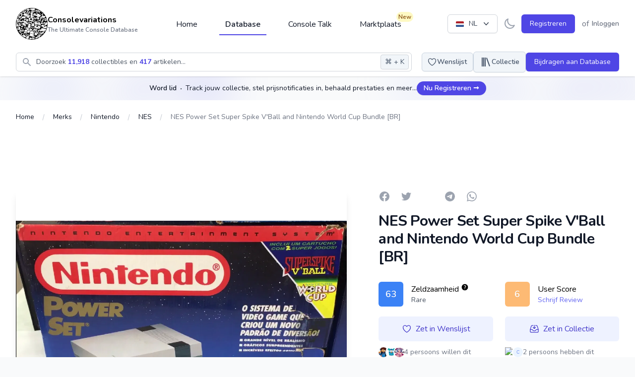

--- FILE ---
content_type: image/svg+xml
request_url: https://cdn.consolevariations.com/site/Q6msU2B1ivM336paJ3WEz6W96t0G8w-metaYlJ4SkhWRGhnRWphbjZTZUF6RjNlNks0VXB4ZG9hLW1ldGFRMjl1YzI5c1pWWmhjbWxoZEdsdmJuTWdURzluYnlBeU1ESXpMbk4yWnc9PS0uc3Zn-.svg
body_size: 47326
content:
<?xml version="1.0" encoding="utf-8"?>
<!-- Generator: Adobe Illustrator 27.2.0, SVG Export Plug-In . SVG Version: 6.00 Build 0)  -->
<svg version="1.1" xmlns="http://www.w3.org/2000/svg" xmlns:xlink="http://www.w3.org/1999/xlink" x="0px" y="0px"
	 viewBox="0 0 2000 2000" style="enable-background:new 0 0 2000 2000;" xml:space="preserve">
<style type="text/css">
	.st0{fill:#FFFFFF;}
	.st1{fill:url(#SVGID_1_);}
</style>
<g id="Laag_1">
</g>
<g id="Laag_3">
	<circle cx="999.3" cy="999.4" r="999.4"/>
</g>
<g id="Laag_2">
	<g>
		<path class="st0" d="M209.6,616.2c0,0-97.8-23.6-103.4-24.7c-5.6-1.1-6.5,2-6.5,2L36.4,779.3c-0.9,4.2,3.8,6.3,3.8,6.3
			s72.9,24,90.8,29.6s27.2-12.1,27.2-12.1s52-161,55.9-172.7C218.1,618.8,209.6,616.2,209.6,616.2z M101.2,623.9
			c0.7,0,1.3,0.6,1.3,1.3c0,0.7-0.6,1.3-1.3,1.3c-0.7,0-1.3-0.6-1.3-1.3C99.8,624.5,100.4,623.9,101.2,623.9z M92.4,772.3
			c-1.1,0.3-3.7-0.2-5-0.6c-1.3-0.4-3.8-1.5-4.4-2.7c-0.5-1.2,4.3-0.6,5.5-0.3C89.6,769.1,94.2,771.9,92.4,772.3z M90.2,735.6
			l-9.6-3.2l-2.8,9.1l-9.5-3.8c0.1-0.2,3.3-8.8,3.3-8.8l-9.1-3.2l3.3-9.3l9.2,3.2l2.9-9.2l9.4,3.3l-2.5,9.3l8.6,2.8L90.2,735.6z
			 M105.7,776.6c-1.1,0.3-3.7-0.2-5-0.6c-1.3-0.4-3.8-1.5-4.4-2.7s4.3-0.6,5.5-0.3C102.9,773.3,107.6,776.1,105.7,776.6z
			 M130.6,752.8c-4.3,0-7.7-3.4-7.7-7.7s3.4-7.7,7.7-7.7c4.3,0,7.7,3.4,7.7,7.7S134.8,752.8,130.6,752.8z M153.4,752.3
			c-4.3,0-7.7-3.4-7.7-7.7s3.4-7.7,7.7-7.7c4.3,0,7.7,3.4,7.7,7.7S157.6,752.3,153.4,752.3z M162.7,697.3l-69.3-19.9l21.4-63.7
			l70.2,17.4L162.7,697.3z"/>
	</g>
	<g>
		<path class="st0" d="M428,384.5c-3.5-5.7-6.6-8.9-27.9-24.6c-21.4-15.7-48.1-32-51.7-34.4c-3.6-2.3-6.4-3.2-9.8-3.8
			c-3.4-0.6-4.1-2.9-8.8-5.3c-4.7-2.3-16.6-1.2-22.2,2.7c-5.7,3.9-19.7,20.5-24.6,25.3c-4.9,4.9-14,7.8-15.8,9.6
			c-1.8,1.8-25.7,32.4-38.8,49.7s-54.6,68.7-55.9,74.3c-1.4,5.6-2.5,9.7-4.7,13.6s-15.4,24.7-19.6,34c-4.2,9.4,0.5,20.6,1.5,23.8
			c1,3.2,3.8,4.4,6.4,5.8c2.6,1.5,2.1,4.1,3.4,6.7c1.3,2.6,3.6,6.1,24,24.4s51.7,40.1,51.7,40.1c6.4,1.6,22.2,1.2,26.1-4.2
			c3.9-5.3,12.3-11,19.8-17.4c7.4-6.4,19.9-11.8,30.6-19c10.7-7.2,45-47.8,63-70.7c17.9-23,34.3-55.1,36.8-66.9
			c2.5-11.8,12.5-33.8,16.6-41.3C432.1,399.5,431.5,390.2,428,384.5z M344.7,372.7c6.1,0,11,4.9,11,11s-4.9,11-11,11
			c-6.1,0-11-4.9-11-11S338.6,372.7,344.7,372.7z M219.5,565.8l-9.9-7.7l-7.7,9.9l-11.4-8.9l7.7-9.9l-9.9-7.7l8.9-11.4l9.9,7.7
			l7.7-9.9l11.4,8.9l-7.7,9.9l9.9,7.7L219.5,565.8z M258.4,558.8c-0.5,0.7-2.6,2.7-2.6,2.7s-2.2,1.4-4.2-0.6c-2-2-1-4-0.3-4.7
			l1.9-1.9c1.1-1.1,2.7-1.4,4.1-0.7c0.2,0.1,0.5,0.3,0.7,0.5C259.7,555.7,258.9,558,258.4,558.8z M273,570.4
			c-0.5,0.7-2.6,2.7-2.6,2.7s-2.2,1.4-4.2-0.6c-2-2-1-4-0.3-4.7l1.9-1.9c1.1-1.1,2.7-1.4,4.1-0.7c0.2,0.1,0.5,0.3,0.7,0.5
			C274.2,567.3,273.4,569.6,273,570.4z M276.5,545.8l-73.5-57.7l84.6-108.6l73.1,57.3L276.5,545.8z M353.9,365.4
			c-6.1,0-11-4.9-11-11s4.9-11,11-11c6.1,0,11,4.9,11,11S360,365.4,353.9,365.4z"/>
	</g>
	<g>
		<path class="st0" d="M304.3,765.9c-3.6,0-8.2,0.3-8.9-1c-0.7-1.3,0.8-4.7,3.1-6.6c2.3-1.8,7.6-1.6,10.6-1.6s29,1.6,37.9,2.9
			c8.9,1.3,29.2,6.1,35.1,8.1s23.3,8.4,25.2,9.4s3.4,3.2,2.1,4.5c-1.2,1.4-4.7,2.3-5.7,2.6c-1,0.3-4.2,0.3-7.4-1
			c-3.2-1.3-25.6-8.3-34.5-10.6c-8.9-2.3-36.2-5.7-41.4-6.2C315.2,765.8,304.3,765.9,304.3,765.9z"/>
	</g>
	<g>
		<path class="st0" d="M468,782c-3.4-9.5-9.2-17.3-14.8-18.8c-5.6-1.6-46.5-8.3-46.5-8.3s-12.9-7.4-21.8-10.1
			c-9-2.7-12.1-3.1-13.6-3.1c-1.5,0.1,2.5,1.5,4,2.2c1.5,0.7,23,5.7,34.4,17.9c11.4,12.2,13.3,17.2,13.4,26.5
			c0.1,9.3-5.3,20.8-15.1,29.6c-9.8,8.8-29.4,16.6-50.1,19.4c-20.8,2.8-48.6-2.5-61.8-8.6s-29.5-20-32.1-33.5
			c-2.5-13.5,4.7-28.8,16.9-37.4c12.2-8.6,29.3-14.6,40.2-16.4c5.5-0.9,10.6-0.6,11.3-0.6c0.7,0,0.2-1.2-1.7-1.6
			c-1.9-0.4-80-14.6-80-14.6s-10.8-2.6-17.1,4.3c-6.3,6.9-62.4,71.8-70.7,84.8c-8.3,13-10.1,16.4-10.8,17.4c-0.6,1-2.5,1.1-6.5-0.3
			c-4-1.4-27.8-1.3-27.8-1.3s-9.9-11.8-12.7-15.1c-2.7-3.3-8.9-7.4-13.1-6.4c-4.2,1-7,4.1-8.3,10.6c-1.4,6.4-2.2,7.6-3.1,8.3
			c-0.9,0.7-1.4,3.5-0.9,7.5c0.5,4,0.2,3.4-1.1,3.8c-1.3,0.4-18,6.9-31,17.3c-13,10.4-18.7,15.6-20.7,24.6s-1,14.4-1,14.4
			c0.6,6,3.4,18.2,20.1,30.5c16.8,12.3,28.3,12.6,35,11c6.6-1.6,9.9-11.2,9.9-16.1c0-4.9,5.6-15.2,16.5-17.7
			c10.9-2.5,22.1-1.7,29.5-4.8c7.4-3.1,14,2.7,19.1,6.6s14.9,7.2,21.5,0.7s8.1-12.7,8.4-13.7c0.3-1,0.6-3.4,3.1-3
			c2.5,0.4,23.1,9.7,27.5,13.1c4.4,3.4,13.1,10.8,19.9,15.7c6.8,4.8,14.5,5.8,32.4,7.1s25-1.1,29.6-2.9c4.6-1.9,3.9-1.3,7.3-1.9
			c3.4-0.7,4-4,7.3-5.7c3.3-1.7,5.9-0.8,8.2-3c2.2-2.2,4.8-9,6.1-10.1c1.3-1.2,33,4.4,46.6,6.6c13.6,2.2,27.2,6,31.4,0.9
			c4.3-5.1,62.1-103,62.1-103S471.4,791.5,468,782z M69.3,897.3c-11.9,0-21.6-7.7-21.6-17.2s9.7-17.2,21.6-17.2s21.6,7.7,21.6,17.2
			S81.2,897.3,69.3,897.3z M107.2,831.8c-2.3,0.5-8.2,1.2-9.7,1.4c-1.6,0.2-3.8,1-4,0.4c-0.3-0.9-1-4.9-2.1-5.8
			c-1.1-1-1.9-1.2-1.7-4.2c0.2-3,2-6.5,3.1-7.1c1-0.6,4.3,1.5,7.1,4.5c2.9,3,4.9,5.5,6.2,7C107.4,829.5,109.5,831.3,107.2,831.8z
			 M128.5,844.7c-1.4-0.7-2.2-3.3-0.5-4.6c1.1-0.8,7.7-5,9.4-5.7c1.7-0.7,3.7-0.2,4.4,0.9c0.7,1.1,0.9,2.2-0.3,3.2
			c-1.2,1.1-4.1,2.4-6.9,4.1C131.9,844.3,129.9,845.4,128.5,844.7z M136.2,873.6c-3.5,0-6.4-2.9-6.4-6.4c0-3.5,2.9-6.4,6.4-6.4
			c3.5,0,6.4,2.9,6.4,6.4C142.6,870.7,139.8,873.6,136.2,873.6z M146.5,861.3c-3.5,0-6.4-2.9-6.4-6.4c0-3.5,2.9-6.4,6.4-6.4
			c3.5,0,6.4,2.9,6.4,6.4C152.9,858.5,150,861.3,146.5,861.3z M161.1,850.3c-4.3,0-7.8-2.6-7.8-5.9c0-3.2,3.5-5.9,7.8-5.9
			s7.8,2.6,7.8,5.9C168.9,847.7,165.4,850.3,161.1,850.3z M177.5,826.9l26.5-36.1l47,13.1l-24.3,36.5L177.5,826.9z M299.9,893.1
			c-1.4,2.2-2.4,3.2-1.9,7.1c0.5,3.9,1.2,7.1-0.8,9.7c-1.9,2.6-5.9,4.6-12.7,5.4c-6.8,0.8-26.2,0.4-33.4-1.5s-12.7-4.5-17.5-8.9
			c-4.7-4.4-15.2-11.7-20.1-14.4c-4.9-2.7-19.8-8.9-20.8-9.5c-1-0.6-4.2-1.9-4.1-2.7c0,0,1-8.8,0.8-13c8.7,2.6,109,25.2,109,25.2
			S301.3,890.8,299.9,893.1z"/>
	</g>
	<g>
		<path class="st0" d="M628.3,563.3c0,0-9.5-38.3-10.3-39.8c-0.8-1.5-2.6-1.2-13.2-2.4c-10.6-1.2-45.9-2.8-52.6-2.7
			c-6.6,0.1-9.1,0.6-11.7,1.6c-2.6,1-7.3,2.8-8,2.8c-0.7,0-15.1,0.1-17.8,0c-2.7-0.1-12.1,1.1-13.4-0.8c-1.3-1.9-1.4-2.5-4-2.7
			c-6,0.1-61.7,6.4-67.7,7.1c-6,0.7-7.9,3-11.1,5.8c-3.2,2.8-33.4,35.7-36.4,39c-3,3.4-17,19.8-18.6,22.8c-1.6,3-2.5,2.6-4.9,3.7
			c-2.3,1.1-4.5,5-6.3,8.8c-1.9,3.8,1.4,6.2,3.3,10.4c1.9,4.2,0.9,6.1,1.8,9.6c0.9,3.4,4.6,14,5.4,15.5c0.8,1.6,1.9,3.8,1,4
			c-0.9,0.1-2.2-1-3.7-2.5c-1.4-1.5-10.2-10.3-12.3-12.3c-2.1-2-8.4-8.6-13.2-8.9c-4.8-0.3-17-0.6-20.3,0.5
			c-3.3,1.2-1.4,2.3-3.3,3.8c-1.9,1.6-15.7,9-19,10.7s-4.2,1.2-6.7,1.4s-7.3,3.5-12.7,11c-5.3,7.5-7,11.6-6.7,14.4
			c0.3,2.8,3.2,19.1,7.9,37.2c4.7,18.1,12.3,23.6,14.9,25.8c1.9,1.6,5.9,2.8,8.4,2.8s7.4-4.1,9.9-9.7c2.5-5.7,2-16.1,1.6-19.3
			s-0.1-4.2,1.6-6.4c1.7-2.2,13.7-9.5,18.2-11.7c4.5-2.2,17.9-8.1,18.9-7.9c1,0.2,2.1,2.1,3.4,3.3c1.3,1.2,5,3.6,4.5,5
			c-0.5,1.4-2.8,2.1-3.5,6.9c-0.7,4.8-0.5,8.3,1.7,10.9c2.1,2.7,5,3.8,6.1,4.7c1.1,0.9,0.3,2.2,2.3,2.7c2.1,0.5,14.9,4.5,18.1,5.4
			c3.1,0.9,4.9,0.5,6.4,0c1.5-0.5,4.4,0.6,7.9-1c3.5-1.6,8.7-6.4,10.5-9.7c1.8-3.3,1.8-11.7,1.2-13.4c-0.6-1.7,0.4-3.1-0.6-5.3
			c-1-2.2-3.5-4.3-5-5.8c-1.5-1.5-5.2-4.9-7.3-5.1c-2-0.2-3.1,0.4-5.5-0.9c-2.4-1.3-1.5-5.2-1-6.3c0.5-1.1,4-3.9,5.2-4.2
			c1.1-0.3,2.1,0.2,4.6-1c2.5-1.3,5-4.1,5.5-5c0.5-0.9,2.8-1,5.1-0.6c2.3,0.4,23.9,1.9,26.8,2c2.8,0.1,5.6,0.7,6.7-0.5
			c1.2-1.2,3.2-1.4,3.2-1.4s34-0.1,37.3,0.8c3.3,0.9,1.8,2.3,5.9,2.5s70.2-3.1,75.8-3.2c5.7-0.2,7.5-3.5,7.5-3.5
			s54.8-76.9,56.7-81.2C629,566.6,628.3,563.3,628.3,563.3z M281.4,680.6c-1.3,0.8-2.9,0.5-3.5-0.6c-0.6-1.1-0.1-2.6,1.2-3.4
			c1.3-0.8,2.9-0.5,3.5,0.6C283.2,678.3,282.7,679.8,281.4,680.6z M290.7,680.8c-0.2,0.3-0.5,0.8-1.2,1.3c-1.2,0.9-3.2,1.1-4.2,0.4
			c-1-0.7-0.4-2.3,0.9-3.1c1.4-0.8,2.9-0.7,3.9-0.3C291.2,679.5,290.9,680.6,290.7,680.8z M288.2,671.2c-3.6,2.1-10,2.3-12.5-1.5
			c-2.5-3.8-1.2-8.3,3-11.2c4.2-2.8,9.8-2.9,12.3,0.9C293.5,663.2,292.4,668.3,288.2,671.2z M306.8,679.4c-4.5,0-8.2-3.7-8.2-8.2
			s3.7-8.2,8.2-8.2c4.5,0,8.2,3.7,8.2,8.2S311.3,679.4,306.8,679.4z M338.4,639.1c1.7,0,3.1,1.4,3.1,3.1s-1.4,3.1-3.1,3.1
			c-1.7,0-3.1-1.4-3.1-3.1S336.7,639.1,338.4,639.1z M331.8,626.8c1.7,0,3.1,1.4,3.1,3.1c0,1.7-1.4,3.1-3.1,3.1
			c-1.7,0-3.1-1.4-3.1-3.1C328.7,628.1,330.1,626.8,331.8,626.8z M328.7,636.6c1.7,0,3.1,1.4,3.1,3.1c0,1.7-1.4,3.1-3.1,3.1
			c-1.7,0-3.1-1.4-3.1-3.1C325.6,638,327,636.6,328.7,636.6z M334.1,666.5c-4.5,0-8.2-3.7-8.2-8.2s3.7-8.2,8.2-8.2
			c4.5,0,8.2,3.7,8.2,8.2S338.6,666.5,334.1,666.5z M341.5,636.7c-1.7,0-3.1-1.4-3.1-3.1c0-1.7,1.4-3.1,3.1-3.1
			c1.7,0,3.1,1.4,3.1,3.1C344.6,635.3,343.2,636.7,341.5,636.7z M352,655.3c-0.6,1.2-3.2,1.8-4.3,1c-1.1-0.8-1.5-1.5-1-2.6
			c0.5-1.1,1.7-1.6,2.9-2c1.2-0.4,1.9,0.4,2.3,1C352.3,653.3,352.6,654.1,352,655.3z M352,647.7c-1.4,1-3.2,0.9-4.1-0.3
			c-0.9-1.2-0.6-3,0.8-4.1c1.4-1,3.2-0.9,4.1,0.3C353.7,644.8,353.4,646.7,352,647.7z M387.4,679c0.2,1.4,0,3,1.6,4.9
			c1.6,1.9,7.7,7.3,8.8,7.2c1.2-0.1,1.9,0.1,2.8,1.2c0.8,1,1,2.3-0.5,8.1c-1.5,5.7-8.3,7.6-9.6,6.2c-1.3-1.4-2.7-2.9-3.8-3.6
			c-1.2-0.6-15.2-4.5-17.8-5.4c-2.6-0.8-4.1-0.2-5.3,0.2c-1.2,0.4-3.2,0.8-4.7,0s-1.7-1.8-1.7-4.9c0-3.1,2.2-6.3,2.9-7.3
			c0.3-0.4,4.9,1.7,7.3,2.7c2.4,1,8.2,1.4,11.4-0.6c3.2-2,4.3-5.9,3.7-9c-0.7-3.1-3.3-9.7-4.9-12.2c-1.6-2.4-10.3-14.6-10.3-14.6
			s16.4,0.5,17.3,1.4c0.8,0.9,0.3,1.2-0.5,3.6c-0.8,2.3-2.8,5.4-3.1,10.7s3.3,8.8,4.1,9.4C385.8,677.5,387.2,677.6,387.4,679z
			 M400.3,647.7c-3.9,1.3-7.7,0.3-8.5-2.2s1.6-5.7,5.4-7c3.9-1.3,7.7-0.3,8.5,2.2C406.6,643.2,404.1,646.4,400.3,647.7z
			 M421.5,649.7c-4.2,1.4-8.4,0.2-9.4-2.7c-1-2.9,1.6-6.4,5.8-7.9s8.4-0.2,9.4,2.7C428.3,644.8,425.7,648.3,421.5,649.7z
			 M429.4,563.5l5.1-9.7l-15.1,14.3l12.9-16.7l-24.5,20.7l20.8-24.8l-33,31.5l29.9-34.8L387,581.4l34.9-39.6l-41.2,42l37.5-42.2
			L371,588.8l48.3-51.6l17.9,19.6L429.4,563.5z M452,635.3c-0.8-3.2,0.4-6.2,2.6-6.8c2.3-0.6,4.7,1.6,5.5,4.7
			c0.8,3.2-0.4,6.2-2.6,6.8C455.3,640.6,452.8,638.5,452,635.3z M459.5,650.6c-2,0-3.6-1.6-3.6-3.6s1.6-3.6,3.6-3.6
			c2,0,3.6,1.6,3.6,3.6S461.5,650.6,459.5,650.6z M496.7,651.3c-4.2,1.4-8.5,0.1-9.5-3c-1-3.1,1.5-6.7,5.7-8.1s8.5-0.1,9.5,3
			C503.5,646.2,500.9,649.9,496.7,651.3z M502.7,564c-4.8,3.1-14.1,6.6-21.6,7.9c-7.5,1.2-15.7-1-18-6c-2.3-5.1,5.5-12.5,13.9-15.9
			c8.4-3.4,19.4-4.6,25.7-2.8s7.3,3.9,7.2,7.7C509.8,558.6,504.6,562.8,502.7,564z M521.9,651.5c-4.9,1.7-9.8,0.4-10.9-2.9
			c-1.1-3.3,2-7.2,6.9-8.9c4.9-1.7,9.8-0.4,10.9,2.9C529.8,645.8,526.8,649.8,521.9,651.5z M560.9,592.2l33.7-52.6l-35.3,45.9
			l23.9-42.2l-29.3,38.2l15.7-35.2l-20.1,28.8l8.7-24.8v0l-12,20.2l4.1-17.4l0,0l-10.6,12.2l3.9-9.8h0l-7.1,7.3l0.3-4.9l-4.3,3.9
			l-0.7-2.1l5.1-1.8l6.8-2.4l0,0v0l6.6-2.4l0,0l0,0l7.9-2.8v0l0,0l11.2-4l33.2-11.8L560.9,592.2z"/>
	</g>
	<g>
		<path class="st0" d="M645.7,203.2c-0.8-5.5-5.2-6.7-5.2-6.7s-147.1-35.7-152.2-36.9c-5.1-1.2-6.4,1-6.4,1s-30,36-32.4,38.4
			c-2.3,2.4,0.7,3.1,0.7,3.1l161.8,42.7l-16.9,27c0,0-161.8-46.2-164.3-46.9c-2.5-0.7-3.1,0.8-3.1,0.8s-6.2,7.5-10.6,12.5
			c-4.5,0-13.1,0.3-24.7,3c-11.6,2.7-19.6,6.4-21.8,8.9c-2.2,2.5,0.4,5.7,0.8,7.1c0.4,1.4-0.3,2-0.3,2s-11.1,0.7-14.9,1.1
			c-3.8,0.4-2.8,3.4-3.2,6.4c-0.4,3.1-0.3,5.5-0.3,5.5s17.9,54.6,19.4,59.1c1.5,4.4,4.7,3.6,4.7,3.6l25.8-3.8
			c2.2-0.9,1.6-2.4,1.6-2.4s-0.3-1.9-3.3-14.7c-3-12.9-14.5-56.6-14.5-56.6s-6.3,0.6-7.9,0.1c-1.6-0.5-1.1-1.1-3.1-2.9
			c-2-1.8-0.6-2.3,0.8-3.3c1.4-1,6.1-2,15.3-4.4c9.2-2.4,21.9-3.4,21.9-3.4s-9.4,13-11.3,15.9c-1.9,2.9-1.5,3.3-1.2,4.2
			c0.2,0.9,1,5.6,1.5,7.1c0.5,1.5,0.4,1.7,1.8,2.2c1.4,0.5,1.4,0.2,1.4,1.8c0,1.6-2,6.6-3.1,10.2c-1,3.6-3.8,14.1-1.3,18.6
			c2.5,4.4,5.2,6.7,16.1,3.8c10.9-2.8,18.7-9.2,20.2-11c1.5-1.8,3-1.6,5.4-2.5c2.4-0.9,6.3-3.8,8.6-5.1c2.3-1.2,5.4-0.2,5.4-0.2
			s100.3,31.2,107.7,33.3c7.4,2.1,11-1,11-1s43.8-51.3,46.8-55.4s5.4-6.3,6.7-14.8c1.4-8.5,3.9-12.2,5.9-15.4
			c2-3.2,7.9-12.5,9.5-14.7c1.6-2.2,1.6-3.4,1.6-3.4S646.5,208.7,645.7,203.2z M556.8,225.4l-50.3-13.6l7.6-7.7l48,13.9L556.8,225.4
			z M371.9,299.8c0-1.4,1.2-2.6,2.6-2.6c1.4,0,2.6,1.2,2.6,2.6c0,1.4-1.2,2.6-2.6,2.6C373,302.4,371.9,301.2,371.9,299.8z
			 M373,306.5c0-1.4,1.2-2.6,2.6-2.6c1.4,0,2.6,1.2,2.6,2.6c0,1.4-1.2,2.6-2.6,2.6C374.2,309,373,307.9,373,306.5z M375,313.1
			c0-1.4,1.2-2.6,2.6-2.6c1.4,0,2.6,1.2,2.6,2.6c0,1.4-1.2,2.6-2.6,2.6C376.2,315.7,375,314.6,375,313.1z M381.9,301.4
			c-1.4,0-2.6-1.2-2.6-2.6c0-1.4,1.2-2.6,2.6-2.6c1.4,0,2.6,1.2,2.6,2.6C384.4,300.2,383.3,301.4,381.9,301.4z M385.7,305.9
			c0,1.4-1.2,2.6-2.6,2.6c-1.4,0-2.6-1.2-2.6-2.6s1.2-2.6,2.6-2.6C384.5,303.4,385.7,304.5,385.7,305.9z M379.3,322.8
			c-1.4,0-2.6-1.2-2.6-2.6c0-1.4,1.2-2.6,2.6-2.6c1.4,0,2.6,1.2,2.6,2.6C381.9,321.7,380.7,322.8,379.3,322.8z M382.4,312.4
			c0-1.4,1.2-2.6,2.6-2.6c1.4,0,2.6,1.2,2.6,2.6c0,1.4-1.2,2.6-2.6,2.6C383.6,315,382.4,313.8,382.4,312.4z M386.9,321.8
			c-1.4,0-2.6-1.2-2.6-2.6c0-1.4,1.2-2.6,2.6-2.6s2.6,1.2,2.6,2.6C389.4,320.6,388.3,321.8,386.9,321.8z M397,317.8
			c0,1.4-1.2,2.6-2.6,2.6c-1.4,0-2.6-1.2-2.6-2.6c0-1.4,1.2-2.6,2.6-2.6C395.9,315.2,397,316.4,397,317.8z M395.2,311.6
			c0,1.4-1.2,2.6-2.6,2.6s-2.6-1.2-2.6-2.6c0-1.4,1.2-2.6,2.6-2.6S395.2,310.2,395.2,311.6z M393.2,304.7c0,1.4-1.2,2.6-2.6,2.6
			s-2.6-1.2-2.6-2.6s1.2-2.6,2.6-2.6S393.2,303.3,393.2,304.7z M388.7,295.3c1.4,0,2.6,1.2,2.6,2.6c0,1.4-1.2,2.6-2.6,2.6
			c-1.4,0-2.6-1.2-2.6-2.6C386.1,296.4,387.3,295.3,388.7,295.3z M376.3,259c2.4-0.3,3.5,1.2,3.7,3c0.2,1.9,0.2,7.3,0.2,7.3
			s0.9,1.5,2.3,2.2c1.3,0.7,3.5,2.5,3.8,4.2c0.3,1.7,0.2,4.4-0.2,5.3c-0.5,0.9-2.5,4.9-8.8,5c0,0-2.4,0.1-5.4-0.6
			c-3.2-1.2-5.2-3.2-5.5-4.8c-0.3-1.7-0.2-4.9,0.3-5.7c0.5-0.8,2.2-3.9,6.6-4.5c1.4-0.2,0.9-1.5,0.7-2.3c-0.2-0.8-1-3.6-0.9-5.3
			C373.1,261,373.9,259.3,376.3,259z M438,284.7c-0.8,1.3-3.2,5.1-5.1,7.6c-1.9,2.5-5.5,5.9-11.2,8.9c-5.7,2.9-10.7,3.3-12.9,2.8
			c-2.2-0.4-2.5-3.6-2.6-7.8c-0.1-4.2,3.4-15.8,4-18s0.8-2.8,1.7-3c0.9-0.1,1.5,0,1.5,0l24.5,7.5C438,282.6,438.8,283.5,438,284.7z"
			/>
	</g>
	<g>
		<path class="st0" d="M873.7,81.3c-0.1-1.9-1.6-2.5-1.6-2.5s-100-37.7-104.8-39.4c-4.7-1.7-6.2-0.3-7,0.3s-14.4,11.8-16,12.2
			c-1.6,0.4-2.1-1.8-6.3,1c-4.2,2.8-19.5,14.9-21.8,16.7c-2.2,1.8-2.1,3.4-2.1,3.4v3.2c0,0-34.2,25.9-38,29
			c-1.4,3.4-2.4,20-1.9,22.3s2.1,2.6,2.1,2.6s6.2,3.1,6.4,4s-1.5,3.8-0.1,4.7c1.4,0.9,3.2,1.2,4.7,2.1c1.5,0.9,1.6,1.9,1.7,3.1
			c0,1.2-0.4,2.4-0.4,2.4s-12.5,12.7-15.3,15c-2.9,2.3-12.1,8.9-18.6,6.6c-6.5-2.3-5.9-5.4-4.5-8.4c1.4-3,4.6-6.5,9.1-11.3
			c4.4-5.9,1.3-9.6,1.3-9.6s7.7-4.9,7.5-15.8c-0.2-10.8-6.2-17.3-14.9-21.2c-8.8-3.9-20.9,0.8-20.9,0.8s-6.2,0.8-14.2,1.1
			c-0.7-3.7-3.2-10.1-10.8-8.6c-7.6,1.5-9.9,11-9.9,11s-3.4,0-12,0.9c-12.1,2.5-18.8,16.7-17,26.8c1.8,10.1,12.2,18.8,22.9,18.3
			c10.7-0.5,15.5-7.5,15.5-7.5l27.2-3.2c1-0.6,2.5,0.8,4.5,1.7c1.9,0.8,8.1,1.7,11.4,1.1c3.3-0.6,6.6-3.4,7.5-2.9
			c1,0.5,0.5,2.3-0.2,4c-0.6,1.6-5.6,6-9.5,11.6c-3.9,5.6-1.9,13.3,4.4,14.2c6.2,0.8,12.8,1.2,21.6-5.6c8.8-6.8,16.5-16,17.4-17
			c0.8-1,0.6-0.6,1.8-0.6c1.2,0,1.9-0.6,3-1.3c1.1-0.8,1.8-0.9,2.6-0.8c0.8,0.1,2.4,1.2,4.3,2.3c1.9,1.1,3.6,2.3,4.8,1.8
			c1.2-0.5,1.5-1.4,1.5-1.4s75,32.9,78,34.2c3,1.2,4.8,0,4.8,0s75.9-73.2,78.7-77.5c2.8-4.3,3.2-10.9,3.2-10.9
			S873.8,83.3,873.7,81.3z M595.3,139.5l-6.5,0.3l-0.2-5.6l-5.6,0.2l-0.3-6.5l5.6-0.2l-0.2-5.6l6.5-0.3l0.2,5.6l5.6-0.2l0.3,6.5
			l-5.6,0.2L595.3,139.5z M601.7,106.3c-1.5,0.2-0.4-1.6,0.6-3.5c1-1.9,2.9-3.8,4.8-4.6c1.9-0.9,4-0.2,5.2,0.8c1.2,1,1.7,4,1.9,4.8
			c0.2,0.8-0.4,0.9-0.4,0.9S601.8,106.3,601.7,106.3z M614.3,130.6c-0.6,1-2.1,2.2-3.1,3.3c-1,1.1-2.3,0.7-2.6,0.6
			c-0.3-0.1-0.8-1.5,0-2.6c0.9-1.2,2.8-3.1,4.3-3.4C614.5,128.2,614.9,129.6,614.3,130.6z M625.1,128.8c-0.6,1-2.1,2.2-3.1,3.3
			c-1,1.1-2.3,0.7-2.6,0.6c-0.3-0.1-0.8-1.5,0-2.6c0.9-1.2,2.8-3.1,4.3-3.4C625.4,126.4,625.7,127.9,625.1,128.8z M639.1,128.7
			c-2.1,0-3.8-1.7-3.8-3.8c0-2.1,1.7-3.8,3.8-3.8s3.8,1.7,3.8,3.8C642.9,127,641.2,128.7,639.1,128.7z M643.4,116.4
			c0-2.1,1.7-3.8,3.8-3.8c2.1,0,3.8,1.7,3.8,3.8c0,2.1-1.7,3.8-3.8,3.8C645.1,120.3,643.4,118.6,643.4,116.4z M648.9,135.1
			c-2.1,0-3.8-1.7-3.8-3.8c0-2.1,1.7-3.8,3.8-3.8c2.1,0,3.8,1.7,3.8,3.8C652.7,133.4,651,135.1,648.9,135.1z M657.2,126.3
			c-2.1,0-3.8-1.7-3.8-3.8c0-2.1,1.7-3.8,3.8-3.8c2.1,0,3.8,1.7,3.8,3.8C661,124.6,659.3,126.3,657.2,126.3z M756.9,99.8
			c-0.8,1.5-7.6,7.1-7.6,7.1s-1.5-1.7-2.3-2.3c-0.8-0.6-28.7-11.8-28.7-11.8s-1.9-0.2-2.7,0.2c-0.8,0.3-0.7-1.5,1-3
			c1.7-1.5,6.1-4.7,6.1-4.7s0.5-0.7,1.5-0.4c1,0.4,31.6,12.5,31.6,12.5S757.7,98.3,756.9,99.8z M807.8,120.6
			c-0.8,1.5-7.8,7.3-7.8,7.3s-1.5-1.8-2.4-2.4s-29.5-12.1-29.5-12.1s-1.9-0.2-2.8,0.2c-0.8,0.3-0.7-1.5,1-3c1.8-1.5,6.3-4.9,6.3-4.9
			s0.5-0.7,1.6-0.4c1.1,0.4,32.5,12.8,32.5,12.8S808.7,119,807.8,120.6z M827.6,94.4c-0.5,0.7-5.4,4.4-5.4,4.4s-0.7,0.5-2,0
			c-1.4-0.5-76.4-29.8-76.4-29.8s-1.3-1.1,0-1.9c1.3-0.9,5.4-3.8,5.4-3.8s1.1-0.5,2.3,0l74.8,29.6C826.4,92.9,828.1,93.7,827.6,94.4
			z"/>
	</g>
	<g>
		<path class="st0" d="M687.3,658.6c0,0-0.4-0.8-1.4-4.7c-1-3.9-3.1-4.5-3.1-4.5s-55-27.4-60.9-30.1c-6-2.7-9.4,1.8-9.4,1.8
			s-47.5,47.6-49.4,49.5s-0.3,5.8-0.3,5.8s-4.5-0.5-6.3,2.5c-1.8,3-1.5,8-1.5,8s-53.1,29.2-58.1,31.4c-5,2.1-4.3,5.8-4.3,5.8
			s-0.1,5.1,0,9.1c0.1,4,2.3,5.3,2.3,5.3l60.8,35.2c4.7,1.6,8.3,0,8.3,0s63.4-37.5,66.5-39.5c3.1-2,0.8-9.3,0.5-11.4
			c-0.2-2.1-0.7-6,0-6.1c0.7-0.1,1.3,0.1,3-0.6c1.7-0.7,6.2-5.7,6.2-5.7s44.4-46.5,46.1-48.1C687.9,660.5,687.3,658.6,687.3,658.6z
			 M527,735.2c-2.4,0-4.3-1.3-4.3-2.8c0-1.5,1.9-2.8,4.3-2.8s4.3,1.3,4.3,2.8C531.3,733.9,529.4,735.2,527,735.2z M539.1,743.1
			c-2.4,0-4.3-1.3-4.3-2.8c0-1.5,1.9-2.8,4.3-2.8s4.3,1.3,4.3,2.8C543.3,741.8,541.4,743.1,539.1,743.1z M557.5,712l-5.3,4.1
			l-4.6-3.5l-4.6,3.5l-5.4-4.1l4.5-2.9l-4.3-2.6l4.8-3.7l4.9,3.4l4.4-3l5.5,3.4l-4.2,2.8L557.5,712z M575.9,704.5
			c1.3,0,2.4,1.2,2.4,2.6s-1.1,2.6-2.4,2.6c-1.3,0-2.4-1.2-2.4-2.6S574.6,704.5,575.9,704.5z M574.5,728.7c-2.8,0-5.1-1.8-5.1-4.1
			c0-2.3,2.3-4.1,5.1-4.1s5.1,1.8,5.1,4.1C579.7,726.9,577.4,728.7,574.5,728.7z M589.7,733.7c-2.8,0-5.1-1.8-5.1-4.1
			s2.3-4.1,5.1-4.1s5.1,1.8,5.1,4.1S592.5,733.7,589.7,733.7z M673.7,658.8c-1,1-40.9,39.2-40.9,39.2s-0.9,0.6-2.5,0
			c-1.6-0.6-52.1-28.5-52.1-28.5s-1.3-1.2,0-2.5l37.2-37.9c0,0,1.4-1.2,3.6,0s54.3,27.5,54.3,27.5S674.7,657.8,673.7,658.8z"/>
	</g>
	<g>
		<path class="st0" d="M900.2,223.7c0,0-148.8-43.8-156.8-45.7c-8-1.9-10.2,2.2-10.2,2.2s-34.5,61.9-36.2,64.5
			c-1.7,2.6-0.2,3-0.1,4.4c0.1,1.4-2,1.9-3.6,4.3c-1.6,2.4-0.4,6.2-0.4,6.2s-42.3,54.5-44.8,57.6c-2.5,3.1-1.2,5.4-1.2,5.4
			s1.3,4.6,2.4,8.5c1.2,3.9,4.4,4.6,4.4,4.6l159,54.7c7.8,1.8,10.8-4.4,10.8-4.4s39.3-59.8,41-62c1.7-2.1,2.1-5.3,2.1-5.3l-0.2-8.9
			c0,0,0.1-2.2-0.7-2.9c-0.8-0.7-1.4-2.4,0.1-2.2c1.5,0.2,2.7-1.9,2.7-1.9s29-57,33.3-66.8C906,226.1,900.2,223.7,900.2,223.7z
			 M743.3,215.8c1.6,0,2.9,1.3,2.9,2.9c0,1.6-1.3,2.9-2.9,2.9c-1.6,0-2.9-1.3-2.9-2.9C740.4,217.1,741.7,215.8,743.3,215.8z
			 M739.9,222.4c1.6,0,2.9,1.3,2.9,2.9c0,1.6-1.3,2.9-2.9,2.9c-1.6,0-2.9-1.3-2.9-2.9C737.1,223.6,738.4,222.4,739.9,222.4z
			 M736.4,214c1.6,0,2.9,1.3,2.9,2.9c0,1.6-1.3,2.9-2.9,2.9c-1.6,0-2.9-1.3-2.9-2.9C733.5,215.2,734.8,214,736.4,214z M735.6,223.5
			c0,1.6-1.3,2.9-2.9,2.9c-1.6,0-2.9-1.3-2.9-2.9c0-1.6,1.3-2.9,2.9-2.9C734.3,220.6,735.6,221.9,735.6,223.5z M730.1,212.1
			c1.6,0,2.9,1.3,2.9,2.9c0,1.6-1.3,2.9-2.9,2.9c-1.6,0-2.9-1.3-2.9-2.9C727.2,213.4,728.5,212.1,730.1,212.1z M725.8,219
			c1.6,0,2.9,1.3,2.9,2.9c0,1.6-1.3,2.9-2.9,2.9c-1.6,0-2.9-1.3-2.9-2.9C723,220.3,724.3,219,725.8,219z M691.3,297.7l-7.7-3.3
			l3.6-4.4l-7-3.2l4.7-5.4l6.7,2.7l3.8-5.7l7.6,3.6l-3.3,5l5.8,2.1l-4.5,6.5l-6.5-2.5L691.3,297.7z M792.7,362.3
			c-1.8,0-3.3-2-3.3-4.5c0-2.5,1.5-4.5,3.3-4.5c1.8,0,3.3,2,3.3,4.5C796,360.2,794.5,362.3,792.7,362.3z M798.9,353
			c-2,0-3.6-1.6-3.6-3.6c0-2,1.6-3.6,3.6-3.6s3.6,1.6,3.6,3.6C802.5,351.4,800.9,353,798.9,353z M808.2,309.6L780,350.2
			c-0.5,0.7-1.4,1-2.2,0.7l-76.7-25.8c-1.3-0.4-1.7-2-0.9-3l30-39.4c0.5-0.7,1.4-0.9,2.2-0.7l74.8,24.7
			C808.4,307.1,808.9,308.5,808.2,309.6z M814,328.6c-1.3-1.2-1-2.8-0.4-4.2c0.6-1.4,2.3-2.9,4.7-3.3s3.4,0.6,4.2,1.3
			c0.8,0.7,1.2,0.8,1.1,2.9c-0.1,2.1-1.3,3.2-2.3,4.1c-1,0.9-2.7,1-3.2,1.1C817.3,330.8,815.3,329.9,814,328.6z M825.9,338.4
			c-0.1,2-1.2,3-2.2,3.9c-1,0.9-2.5,1-3,1.1c-0.8,0.2-2.7-0.7-3.9-1.8c-1.2-1.2-0.9-2.7-0.4-4c0.5-1.3,2.1-2.7,4.4-3.1
			c2.3-0.4,3.2,0.6,4,1.2S826,336.4,825.9,338.4z M828.1,320.6c0.6-1.4,2.3-2.9,4.7-3.3c2.4-0.5,3.4,0.6,4.2,1.3
			c0.8,0.7,1.2,0.8,1.1,2.9s-1.3,3.2-2.3,4.1c-1,0.9-2.7,1-3.2,1.1c-0.9,0.2-2.8-0.7-4.1-1.9C827.1,323.6,827.5,322,828.1,320.6z
			 M841.2,333.1c-0.1,2.1-1.3,3.2-2.3,4.1c-1,0.9-2.7,1-3.2,1.1c-0.9,0.2-2.8-0.7-4.1-1.9c-1.3-1.2-1-2.8-0.4-4.2
			c0.6-1.4,2.3-2.9,4.7-3.3c2.4-0.5,3.4,0.6,4.2,1.3C840.9,330.8,841.3,331,841.2,333.1z M852.2,226.5l-26.7,51.6
			c-0.2,0.5-0.8,0.7-1.2,0.5l-77-25.2c-0.6-0.2-0.9-0.9-0.6-1.5l27.8-49.5c0.2-0.4,0.7-0.6,1.2-0.5l75.9,23
			C852.2,225.2,852.5,225.9,852.2,226.5z M855.4,263.6c-1.6,0-2.9-1.3-2.9-2.9c0-1.6,1.3-2.9,2.9-2.9c1.6,0,2.9,1.3,2.9,2.9
			C858.2,262.3,856.9,263.6,855.4,263.6z M855.5,254.4c0-1.6,1.3-2.9,2.9-2.9c1.6,0,2.9,1.3,2.9,2.9c0,1.6-1.3,2.9-2.9,2.9
			C856.8,257.3,855.5,256,855.5,254.4z M862.3,266.3c-1.6,0-2.9-1.3-2.9-2.9c0-1.6,1.3-2.9,2.9-2.9c1.6,0,2.9,1.3,2.9,2.9
			C865.1,265,863.9,266.3,862.3,266.3z M865.6,259.1c-1.6,0-2.9-1.3-2.9-2.9c0-1.6,1.3-2.9,2.9-2.9c1.6,0,2.9,1.3,2.9,2.9
			C868.4,257.8,867.2,259.1,865.6,259.1z M870,268.2c-1.6,0-2.9-1.3-2.9-2.9c0-1.6,1.3-2.9,2.9-2.9c1.6,0,2.9,1.3,2.9,2.9
			C872.9,266.9,871.6,268.2,870,268.2z M873.1,261.2c-1.6,0-2.9-1.3-2.9-2.9c0-1.6,1.3-2.9,2.9-2.9c1.6,0,2.9,1.3,2.9,2.9
			C876,259.9,874.7,261.2,873.1,261.2z"/>
	</g>
	<g>
		<path class="st0" d="M897.9,463.9c0,0-124.9-52.1-127.3-53.3c-2.4-1.2-2.9-2.4-2.9-3.8c0-1.4,2.1-6.8,2.7-8.9
			c0.6-2.1-0.3-1.2-0.3-2.3c0-1.1,0.8-1.8,0-2.6c-0.8-0.8-3.3-2.8-5.3-3.4c-2-0.6-1.7,0-3.1,1.2c-1.4,1.2-3.4,0.3-5.3,0.1
			c-1.9-0.1-1.4,1.7-2.8,2.7c-1.4,1-1.8,0.5-2-0.4c-0.2-0.9,0.3-3.1-0.5-6.7s-3.6-6.9-5.3-7.7c-1.7-0.8-9.9-3.7-13.9-5
			c-4-1.3-6.9-0.7-8.7,0.4c-1.8,1.1-1.7,1.3-4.2,1c-2.5-0.3-4.1-0.6-5.9,1c-1.8,1.6-1.9,3.3-4.8,3.8c-2.9,0.5-5.1,1.4-5.1,1.4
			S565.7,326,562.4,324.7c-3.3-1.3-5.6,0.5-5.6,0.5l-9,8.8c0,0-4.5-3.5-6.3-4.9c-1.8-1.4-3.8,0.2-3.8,0.2s-61.8,64-63.5,65.5
			c-1.8,1.5-2.2,5.3-2.2,5.3l-4.9,48.4c0,0,107.2,45.5,110.2,46.5c3,1,7.5,3,9,5.9c1.5,2.9,6,4.8,6,4.8l77.8,33.7
			c0,0-9.9,27.2-15.1,39.1c-5.2,12,4,17.4,4,17.4s113.8,44.8,125.5,49.2c11.7,4.4,17.2-6.6,17.2-6.6s5.8-21.4,6.8-22.5
			c0.9-1.1,2.1-0.3,3.9,0.5s3.1,0.9,7.4,0.8c4.4-0.1,6-2.6,7-3.7c0.9-1.1,0.7-3.5,1.7-3.4c1,0.1,1.9,1.8,4.3,1.6
			c2.3-0.3,6-5.4,6-5.4s28.1-56.8,29.7-60.5c1.6-3.7,0-5.7,0-5.7l-1.8-1.2l10.7-23.1c0,0,2.3,0.8,4.1,1.1c1.8,0.3,4-2.5,4-2.5
			s14.1-37.4,15.8-43.3C903,465.2,897.9,463.9,897.9,463.9z M517.1,450c-0.2,1.9-0.3,2.4-0.3,2.4s0,2.2-0.9,1.7L492,442.7
			c0,0-1-0.8-0.3-2.5c0.7-1.7,1.1-2.6,1.9-2.8s22.3,10.1,22.3,10.1S517.4,448.1,517.1,450z M725,386.3c0.6-1.4-0.2-2.6,1.6-4
			c1.8-1.4,2.9-2.1,5.7-1.2c2.8,0.9,7.2,3.1,9.3,4.5c2.1,1.4,2.3,3.7,2.3,5.6c0,1.9-0.1,2.6-1,4c-0.8,1.4-0.7,2.2-3.1,1.8
			c0,0-12-5.5-13.4-6.4C725,389.8,724.4,387.7,725,386.3z M715.8,580.8c-4.2,8.2-15,10.9-24.2,6.2c-9.2-4.7-13.2-15.2-9-23.3
			c4.2-8.2,15-10.9,24.2-6.2C716,562.2,720,572.7,715.8,580.8z M752.9,613.6c-4.7,0-8.6-3.8-8.6-8.6s3.8-8.6,8.6-8.6
			c4.7,0,8.6,3.8,8.6,8.6S757.7,613.6,752.9,613.6z M778.6,623c-4.7,0-8.6-3.8-8.6-8.6c0-4.7,3.8-8.6,8.6-8.6c4.7,0,8.6,3.8,8.6,8.6
			C787.2,619.1,783.4,623,778.6,623z M799.5,591.8l-3.6,7c-0.2,0.5-0.8,0.6-1.2,0.4l-43-18.7c-0.5-0.2-0.7-0.8-0.5-1.3l3.2-6.8
			c0.2-0.5,0.8-0.7,1.3-0.5l43.4,18.5C799.5,590.7,799.8,591.3,799.5,591.8z M564.8,474.6c-0.3-0.1-0.5-0.5-0.4-0.9l1.1-3.5
			c0.1-0.4,0.6-0.6,1-0.5l248.9,108.9c0.3,0.2,0.5,0.5,0.4,0.9l-1.9,5c-0.1,0.4-0.6,0.6-1,0.4L564.8,474.6z M818.3,608.7
			c-1,0-3.8-1.7-5.5-2.7c-1.1-0.6,0-2.2,0.3-2.4c0.3-0.2,1.8,0.3,3.2,1.1c1.4,0.8,3.4,1.5,3.4,2S819.3,608.7,818.3,608.7z
			 M863.2,488.7l-14.9,28.2c-0.5,0.9-1.5,1.2-2.4,0.8l-166.8-73.2c-1.1-0.5-1.5-1.9-0.7-2.8l19.6-24.3c0.5-0.6,1.4-0.9,2.2-0.5
			l162.1,69.3C863.3,486.5,863.7,487.7,863.2,488.7z"/>
	</g>
	<g>
		<path class="st0" d="M709.4,444.6l11.3-14.1c0,0,1.2-1.8,5,0c3.8,1.8,105.8,45.8,105.8,45.8s4.6,1.7,2.3,5.6
			c-2.2,3.9-7.8,13.8-7.8,13.8s-2.2,4.3-6.5,2c-4.3-2.2-107.8-46.4-107.8-46.4S706.5,449.2,709.4,444.6z"/>
	</g>
	<g>
		<g>
			<path class="st0" d="M787.6,571.9l-10.6-4.9c-0.4-0.2-0.6-0.7-0.4-1.1l0.6-1.3c0.2-0.4,0.7-0.6,1.1-0.4l10.6,4.9
				c0.4,0.2,0.6,0.7,0.4,1.1l-0.6,1.3C788.4,571.9,788,572.1,787.6,571.9z"/>
		</g>
	</g>
	<g>
		<g>
			<path class="st0" d="M773.2,565.3l-18.2-8.1c-0.4-0.2-0.6-0.7-0.4-1.1l0.6-1.3c0.2-0.4,0.7-0.6,1.1-0.4l18.2,8.1
				c0.4,0.2,0.6,0.7,0.4,1.1l-0.6,1.3C774.1,565.3,773.6,565.5,773.2,565.3z"/>
		</g>
	</g>
	<g>
		<g>
			<path class="st0" d="M801.6,578.4l-10.6-4.8c-0.4-0.2-0.6-0.7-0.4-1.1l0.5-1.2c0.2-0.4,0.7-0.6,1.1-0.4l10.6,4.8
				c0.4,0.2,0.6,0.7,0.4,1.1l-0.5,1.2C802.5,578.4,802,578.6,801.6,578.4z"/>
		</g>
	</g>
	<g>
		<path class="st0" d="M323.9,1089.5c0,0-53.3-57.3-58.9-63.5c-5.6-6.2-8.6-6-10.6-6c-2,0-6.3,0.8-7.7,1c-1.4,0.2-1.1-1.1-0.5-1.3
			c0.6-0.2,5-1.1,10.4-2.9c7-3.7,1.9-11.6,1.9-11.6s-27.5-53.6-33.9-64.5c-6.4-10.9-14.4-7-14.4-7S45.5,952.6,33.4,954
			c-12.1,1.4-10.4,9.7-10.4,9.7s6.3,46.6,7,49.9c0.7,3.3,0.9,11.6,1.1,15.7c0.2,4.1,0.6,7.4,0.6,7.4s1.9,5.7,3.6,10.1
			c1.8,4.4,7.7,6.3,9.9,6c2.2-0.3,6.5-0.8,7.8-0.7c1.4,0,0.6,1.3,0.6,1.3s-0.4,0.1-12.8,3.4c-12.4,3.2-11.2,12.1-11.2,12.1l7,84.4
			c0.4,4.6,2.4,9,6,12c11.5,9.8,27.8,5.8,27.8,5.8l9.2-2c0,0,1.3-0.1,2.8,1.3c1.5,1.4,4,1.5,4,1.5s43.4-9.2,48.1-10.7
			c4.7-1.5,2.1-6.9,2.1-6.9s107.4-25.2,110.2-25.5c2.8-0.3,3.9,0.9,3.9,0.9s0.6,0.7,2,2.1c1.5,1.5,4.2,0.5,4.2,0.5
			s24.1-5.6,31.5-7.5s10.1-2.8,10.5-5.3c0.4-2.4,3.1-3.1,3.1-3.1s15.4-5.6,22.4-10.7C330.7,1099.7,323.9,1089.5,323.9,1089.5z
			 M255.3,1029.9c3.9,0,7,1.1,7,2.5c0,1.4-3.1,2.5-7,2.5c-3.9,0-7-1.1-7-2.5C248.3,1031,251.4,1029.9,255.3,1029.9z M54.5,1065.9
			l15.9-3.5c0.5-0.1,1,0.1,1.2,0.6l1.8,3.6c0.3,0.6-0.1,1.4-0.8,1.6l-17.2,3.5c-0.6,0.1-1.2-0.3-1.3-0.9l-0.4-3.6
			C53.6,1066.5,54,1066,54.5,1065.9z M76.7,1094.4l3.4,9.6l-9.9,1.7l-3.3-9.9l-10.4,1.5l-2.9-10l10.6-1.2l-3.2-10.1l10.1-1.2l3,9.8
			l9.9-1.6l3.3,9.5L76.7,1094.4z M93.3,1021.1l-15.3-59.6c-0.3-1.2,0.5-2.4,1.8-2.6l98.1-11.4c0.9-0.1,1.8,0.4,2.1,1.2l24,55
			c0.5,1.2-0.2,2.7-1.6,2.9l-106.8,16.1C94.5,1022.8,93.5,1022.2,93.3,1021.1z M233.3,1079.1l-106.8,22.6c-1.2,0.3-2.4-0.4-2.8-1.6
			l-15.3-44.9c-0.5-1.4,0.4-3,1.9-3.2l94.6-15.3c0.9-0.1,1.8,0.2,2.4,1l27.5,37.6C235.8,1076.7,235,1078.7,233.3,1079.1z
			 M231.7,1035c0-1.4,3.1-2.5,7-2.5s7,1.1,7,2.5c0,1.4-3.1,2.5-7,2.5S231.7,1036.3,231.7,1035z M248.5,1058.9c-3.2,0-5.8-2-5.8-4.4
			c0-2.5,2.6-4.4,5.8-4.4c3.2,0,5.8,2,5.8,4.4C254.3,1056.9,251.7,1058.9,248.5,1058.9z M253.5,1047c-2.9,0-5.2-1.8-5.2-4
			c0-2.2,2.3-4,5.2-4c2.9,0,5.2,1.8,5.2,4C258.8,1045.2,256.4,1047,253.5,1047z M264.6,1064.9c-3.2,0-5.8-2-5.8-4.4
			c0-2.5,2.6-4.4,5.8-4.4c3.2,0,5.8,2,5.8,4.4C270.3,1062.9,267.8,1064.9,264.6,1064.9z M269.3,1052c-3.2,0-5.8-2-5.8-4.4
			s2.6-4.4,5.8-4.4c3.2,0,5.8,2,5.8,4.4S272.5,1052,269.3,1052z"/>
	</g>
	<g>
		<g>
			<path class="st0" d="M152.5,1334.7l44-1.8l81-3.1c0,0-2.2-81.9-2.2-86.4c0-4.5-1.9-6.2-1.9-6.2s-68.6-66.8-73.4-71.9
				c-4.8-5.1-10.5-3.2-10.5-3.2s-19.7,5.7-25.4,7.4c-5.7,1.7-5.4,7.7-5.4,7.7v3.8h12v6.6h-12.5l-0.1,6.5h12.5l0.1,5.5h-13.5
				L152.5,1334.7z M177.1,1313.7l2.2-132c0,0-0.1-3.7,3.2-4.1c3.4-0.3,3.4,2.8,3.4,4.1c0,1.4-0.5,131.9-0.5,131.9s-0.3,3.5-4.4,3.8
				S177.1,1313.7,177.1,1313.7z M166.8,1320.4h-11.1v-11.6h11.1V1320.4z"/>
		</g>
		<g>
			<path class="st0" d="M283.7,1359.5l-1.1-28.2h-4.9l-77.7,2.7l1.1,46.1h-2.1l-1.4-46.1l-45,1.8c0,0-0.5,0-2.2,0
				c-1.8,0-3.1,3.2-3.1,3.2s-1.5,36.9-1.6,41.5c-0.1,4.6,4.6,4.1,4.6,4.1l48.4-0.6c0,0,75.6-17.1,81.2-18.3
				C285.3,1364.5,283.7,1359.5,283.7,1359.5z"/>
		</g>
	</g>
	<g>
		<path class="st0" d="M138.1,1368.8c0,0-8.1-143.1-8.1-146.3c-0.1-3.2-1.6-4.5-1.6-4.5s-2.4-3.4-4.1-5c-1.7-1.6-4.2-1-4.2-1
			s-15.8,0.9-25.1,1.8c-9.4,0.9-9.4,6.9-9.4,6.9l4.8,159.2c0.2,7.6,9.1,7.7,9.1,7.7s20.5-0.1,30.7-0.8
			C140.3,1386.1,138.1,1368.8,138.1,1368.8z M109.4,1227.4l0.1,6.8l6.8-0.1l0.1,7.8l-6.8,0.1l0.1,6.8l-7.8,0.1l-0.1-6.8l-6.8,0.1
			l-0.1-7.8l6.8-0.1l-0.1-6.8L109.4,1227.4z M90.5,1220.7c0-2.4,1.8-4.4,4.1-4.4c2.3,0,4.1,2,4.1,4.4c0,2.4-1.8,4.4-4.1,4.4
			C92.3,1225.1,90.5,1223.1,90.5,1220.7z M96.3,1297.2c-2.4,0-4.3-2-4.3-4.5c0-2.5,1.9-4.5,4.3-4.5s4.3,2,4.3,4.5
			C100.6,1295.2,98.7,1297.2,96.3,1297.2z M99.4,1263.5c0-4.1,3-7.5,6.6-7.5c3.7,0,6.6,3.3,6.6,7.5s-3,7.5-6.6,7.5
			C102.3,1271,99.4,1267.6,99.4,1263.5z M110.3,1332.2c2.4,0,4.3,2.4,4.3,5.5s-1.9,5.5-4.3,5.5s-4.3-2.4-4.3-5.5
			S107.9,1332.2,110.3,1332.2z M111.6,1359.2c-2.7,0-5-2.3-5-5.2c0-2.9,2.2-5.2,5-5.2c2.7,0,5,2.3,5,5.2
			C116.5,1356.9,114.3,1359.2,111.6,1359.2z M119.4,1296.6c-2.8,0-5-2.3-5-5.2c0-2.9,2.2-5.2,5-5.2c2.8,0,5,2.3,5,5.2
			C124.4,1294.3,122.2,1296.6,119.4,1296.6z"/>
	</g>
	<g>
		<path class="st0" d="M653.8,1078.6l-15.1-16.9l-18.5,3.6l-23-25.1l19.2-2.2c0,0-83.2-90.6-85.3-92.9c-2.1-2.3-3.8-1.7-3.8-1.7
			s-109.3,12.2-112,12.5c-2.6,0.3-2.9,1.6-2.9,1.6s-14.4,24.5-15.8,26.6c-1.4,2.1-1.4,4-1.4,4s-2.1,21.3-2.6,25
			c-0.4,3.7,1.3,5.2,1.3,5.2s63.9,79.2,69.1,85.2c-1.7,2.2-4,3-9.7,2.8c-5.7-0.2-13.2-2.7-23.3-7.9c-10.1-5.2-15.4-10.8-18.5-14
			c-3.1-3.2-17-26.6-21.5-35.2c-4.6-8.6-9.6-13.6-9.6-13.6s6.7-26.5,8-30.9s-2.2-5-2.2-5l-65.5-20.1c0,0-0.2-2.9-1.3-6.6
			c-1.1-3.8-3.6-2.8-4.4-2.1c-0.7,0.6-1.9,6.9-1.9,6.9s-16.3-6.2-21.2-7.9c-4.9-1.7-6,1.8-6,1.8l-11.2,39.8
			c-0.9,3.3,2.5,4.7,2.5,4.7s90.8,28.5,95.4,29.6c4.5,1.1,4.8-1.6,5.4-2.3c0.6-0.7,1.2-0.6,1.9-0.4s2.6,3.8,4.1,6.1
			c1.5,2.3,8.3,14.2,10,17.2c1.8,3,9.3,17.2,15.8,24.3s14.5,12,27.4,17.2c12.9,5.3,21.5,3.6,23.1,3.6c1.6,0,1.9,2.2,3.3,3.6
			c1.4,1.4,1.2,0.3,2.6-0.7c1.4-1,4-2.6,4-2.6s28.3-48.2,30-51.3s3.7-3.2,3.7-3.2l21-3.5l20.2,26.6c0,0-17.4,3.6-19.5,3.9
			c-2,0.3-3.2,2.1-3.2,2.1l-31.3,52c0,0,6.1,7.5,8.2,9.7c2.1,2.2,3.6,1.5,3.6,1.5l114.8-27.9l21.3-12.9c0,0,14.6-25.2,15.4-26.9
			C655.1,1080.3,653.8,1078.6,653.8,1078.6z M418.6,1033.2l-8.4-11.1c-0.1-0.1-0.1-0.3,0-0.5l3.9-6.8c0.2-0.3,0.5-0.3,0.7-0.1
			l8.8,10.9c0.1,0.1,0.1,0.4,0,0.5l-4.3,7C419.1,1033.5,418.8,1033.5,418.6,1033.2z M436.7,1043.6l-3.9,6.8
			c-0.3,0.5-1.1,0.6-1.4,0.1l-9.5-12.4c-0.2-0.3-0.2-0.7,0-1l4.2-6.5c0.3-0.5,1.1-0.5,1.4-0.1l9.2,12.1
			C436.8,1042.9,436.8,1043.3,436.7,1043.6z M307.2,1005.7l-6.3-1.2l-1.2,6.3l-7.2-1.4l1.2-6.3l-6.3-1.2l1.4-7.2l6.3,1.2l1.2-6.3
			l7.2,1.4l-1.2,6.3l6.3,1.2L307.2,1005.7z M325.3,1025c-8.4-2.3-14.9-4.8-14.7-5.7c0.2-0.9,7.2,0.2,15.6,2.5
			c8.4,2.3,14.9,4.8,14.7,5.7C340.6,1028.4,333.6,1027.3,325.3,1025z M316,1012.1c0.3-1.2,2.6-1.6,5.2-0.9c2.5,0.7,4.3,2.2,4,3.4
			c-0.3,1.2-2.6,1.6-5.2,0.9C317.5,1014.7,315.7,1013.2,316,1012.1z M329.6,1016.4c0.3-1.2,2.6-1.6,5.2-0.9c2.5,0.7,4.3,2.2,4,3.4
			c-0.3,1.2-2.6,1.6-5.2,0.9C331.1,1019.1,329.3,1017.6,329.6,1016.4z M329.8,1006.9c-8.4-2.3-14.9-4.8-14.7-5.7
			c0.2-0.9,7.2,0.2,15.6,2.5c8.4,2.3,14.9,4.8,14.7,5.7C345.1,1010.3,338.2,1009.2,329.8,1006.9z M331.3,1001.4
			c-8.4-2.3-14.9-4.8-14.7-5.7c0.2-0.9,7.2,0.2,15.6,2.5c8.4,2.3,14.9,4.8,14.7,5.7C346.6,1004.8,339.6,1003.7,331.3,1001.4z
			 M332.9,995.4c-8.4-2.3-14.9-4.8-14.7-5.7c0.2-0.9,7.2,0.2,15.6,2.5c8.4,2.3,14.9,4.8,14.7,5.7
			C348.3,998.8,341.3,997.7,332.9,995.4z M352.3,1026.3c-2.7,0-4.9-2.2-4.9-4.9c0-2.7,2.2-4.9,4.9-4.9c2.7,0,4.9,2.2,4.9,4.9
			C357.2,1024.1,355,1026.3,352.3,1026.3z M365.2,1030.9c-2.7,0-4.9-2.2-4.9-4.9c0-2.7,2.2-4.9,4.9-4.9c2.7,0,4.9,2.2,4.9,4.9
			C370.1,1028.7,367.9,1030.9,365.2,1030.9z"/>
	</g>
	<g>
		<path class="st0" d="M775.5,936.5c-3.9-3-56.9-35-62.9-38.9c-6-3.9-3.6-4.7-9.9-8.8c-6.2-4.2-132.4-87.2-136.4-88.7
			s-16.8-11-22.2-14c-5.5-3-11.4-1.4-13.1-0.6s-16.8,13-20.4,16.1c-3.6,3.1-2.2,1.6-6.1,3.4c-3.9,1.8-25.9,20-30.7,23.8
			c-4.8,3.8-7.4,4.9-8.2,9.2c-0.8,4.3-4.2,5.6-9,10.9c-4.8,5.3-6.2,12.1-7.1,14.8c-0.9,2.7-1.2,5.5,0,6.9c1.2,1.4,1.9,0.9,5.7,6.7
			c4.4,6.3,52.9,39.4,100.5,72.2c47.6,32.7,118.6,77.7,124.9,80.4c6.2,2.7,9.2,7,17.2,10.7c8.1,3.7,14.7-0.7,14.7-0.7l7.1-6.8
			c5.5-5.2,62.1-67.1,63.1-69.8c1-2.7,0.6-3.5,1.7-4.6c1.1-1.1,2.5-0.7,2.7-8.8C787.2,941.8,779.4,939.5,775.5,936.5z M585.4,867.1
			c2.3-1.1,5.5-1.4,8.7,1c3.2,2.5,5.9,4.9,6.2,7.2c0.3,2.3-1.4,4.4-2.6,5.3c-1.2,0.8-5.3,1.3-7.2,0c-2-1.4-7-5.7-7.6-7.4
			C582.2,871.4,583.1,868.2,585.4,867.1z M561,855.3c-3.6,4.5-8.5,0.5-11.5-0.9l-18.8-13c0,0-2.8-3.8,0-7c2.8-3.2,7.5-4,10.9-1.8
			c3.4,2.2,17.2,12.6,17.2,12.6S564.6,850.9,561,855.3z M609.6,940.6l-44.4-30.8l7.7-8.1l44.1,30.5L609.6,940.6z M620.7,891.2
			c-0.2,1.5-1.3,3.5-3.8,3.3c-0.9-0.1-1.8-0.5-2.6-1c-1.3-1-3.6-2.9-4.4-3.7c-1.1-1.1-1.9-5.4,0.9-6.5c2.8-1.1,4.4-0.1,6.6,2.2
			C619.5,887.8,621,889.4,620.7,891.2z M660.8,916c-0.3,1.6-1.5,3.5-4.4,3.4c-1.1-0.1-2.1-0.5-3-1.1c-1.5-1-4.2-2.9-5.1-3.7
			c-1.3-1.1-2.2-5.5,1-6.6c3.2-1.1,5.1-0.1,7.6,2.2C659.4,912.6,661.1,914.1,660.8,916z M725.7,958.5c-6.3,9.7-21.3,11.2-33.6,3.2
			c-12.2-7.9-17.1-22.2-10.8-31.9c6.3-9.7,21.3-11.2,33.6-3.2C727.2,934.5,732,948.8,725.7,958.5z"/>
	</g>
	<g>
		<polygon class="st0" points="238.2,1440.1 249.4,1418.2 451.6,1410.7 459.8,1434 		"/>
	</g>
	<g>
		<path class="st0" d="M493.1,1404.1c-1.2-1.2-2.9-0.5-1.9-2.6c0.9-2.1,0.9-4,0.9-4s-0.4-5.7-0.9-12.2s-3.9-11.4-8.1-14.7
			c-4.2-3.2-10-2.6-10-2.6s-212.5,8.9-215.5,8.9c-3,0-3.8,1.1-3.8,1.1s-4.6,5.5-5.7,6.7c-1.2,1.3-3.1,9.2-3.1,9.2s-0.9,0.2-5.6,0.9
			c-4.7,0.7-10.1,3.8-10.7,8.2c-0.6,4.4,4,7.3,5.8,7.7c1.9,0.4,1.5,1.9,0.6,3c-0.9,1.1-2.6,2.3-3.4,4.2c-0.8,1.9-6.5,20.6-7.9,23.9
			c-1.4,3.3-1.7,3.7-3.8,4.7c-2.1,1-47.2,30.2-52.7,33.6c-5.6,3.4-16,10.6-19.1,13.5c-3.1,2.9-3.4,7.8-2.7,9.6
			c0.7,1.9,1.5,5.3,9.3,10.7c9.8,6.1,29.6,9.8,37.3,9.9c7.7,0.1,16.6-0.8,22.2-3.2c5.6-2.5,17.2-7.9,18.3-8.1
			c1.2-0.1,1.4,0.8,1.1,1.3c-0.3,0.5-4.8,4.1-6,5.1c-1.2,1-1.1,2.1-1.3,4.2c-0.2,2,1.8,2.5,1.4,3.8c-0.4,1.3,1,3.2,1,3.2
			s17,12.1,18.6,13.4c1.6,1.2,2.5,2.3,3.5,2.2c1-0.1,3.7,1.2,3.7,1.2l54.1,37.4c2.3,1,4,0,4,0s27.5-20.1,29.8-21.9
			c2.3-1.8,1.9-3.5,1.4-4.8c-0.5-1.3-0.4-3.3-1-7.1c-0.6-3.8-2.2-4.9-2.2-4.9s-60.7-41.9-63.1-43.8c-2.4-1.9-3.9-1.4-4.9-1.7
			c-1-0.3-1.8-1.5-5.9-3.9c-4.1-2.4-7.9,0.8-7.9,0.8s-10.4,6.9-12.3,8c-1.9,1.1-3.2,0.5-5.5-0.3c-2.2-0.8-5.6-0.4-10.9,1.9
			c-5.4,2.2-16.2,9.2-26.7,10.2c-10.5,1.1-25.4-1.5-32.4-3.4c-6.9-1.9-16-6-17.4-10.7s4.2-8.4,4.2-8.4s55.9-35.2,58.2-37
			c2.3-1.8,2.2,0.5,2.2,0.5s-3.2,8.7-7.5,21.7c-4.3,13,12.6,15.1,12.6,15.1s234.3-6.4,242.8-6.6c8.5-0.2,8.9-3.2,8.9-3.2
			s4.2-3.9,6.9-7.9s2.7-6.5,2.7-6.5s10-54.8,10.7-59.2C495.7,1406.7,494.2,1405.3,493.1,1404.1z M264.6,1521.1
			c0.3-1.6,2.9-5.8,5.8-7.2c2.6-1,2.4-1.5,2-2.7c-0.4-1.2-1.9-4.2-1.9-5.5s-0.1-3.1,2.9-3.5c3-0.4,4.1,1.7,4.5,2.8
			c0.4,1.1,0.7,5.2,0.7,6.2c0,1,1.9,1.5,3,1.7c1.1,0.2,6.9,3.3,7.5,7.4c0.6,4.1,0.3,8.4-1.5,10.9c-0.4,0.5-0.9,1-1.4,1.5
			c-2.7,2.4-6.4,3.4-10.1,3.1c-2.6-0.2-5.7-1-8.2-3.1C263.8,1529,264.3,1522.7,264.6,1521.1z M310.7,1376.2l99.1-4.1l-9.1,31
			l-101.2,4.8L310.7,1376.2z M238,1401c1.8-0.9,5.2-0.7,5.2-0.7l-0.8,3c0,0-2,0-3.7-0.2S236.2,1401.9,238,1401z M428.6,1464.4h-22.7
			l2.7-11l20-0.4V1464.4z M226.8,1456.3l20.5-40.9l205.7-8.6l14.6,43.3L226.8,1456.3z"/>
	</g>
	<g>
		<polygon class="st0" points="314.3,1398.5 317.6,1386.1 396,1382.2 393,1395.3 		"/>
	</g>
	<g>
		<path class="st0" d="M650.6,1809c0,0-102.9-91.2-107.2-95.5c-4.3-4.3-5.7-1.6-4.9-19.7c0.8-18.1-12.7-29.2-12.7-29.2l-90.6-66.5
			c0,0-21.2-14.8-38.8-25.1s-35.7,7.2-35.7,7.2s-42.5,51.6-45.6,55.7c-3.1,4.2-5.7,8.5-9.7,24.6c-4,16.1,6.3,24,6.3,24L439,1789.8
			c6,5,12,7.3,21.7,10.3c9.7,3,13.8,0,15.3-0.9c1.6-0.9,3.5,0.5,3.5,0.5s23.3,20.4,28.7,25.9c5.5,5.5,12.9,6,12.9,6
			s97.8,18.5,106.1,20c8.3,1.5,10.5-3,10-4.8c-0.5-1.8,0.4-3.5,0.4-3.5s10.9-16.5,14-23.5C654.8,1812.6,650.6,1809,650.6,1809z
			 M430.4,1605.9c2.8-2.1,5.4,0,5.4,0s40,27.8,41.9,29.1s4.7,4.1,1.9,7c-2.7,2.9-8-0.7-8-0.7l-42.8-30.1
			C427.7,1610.4,427.6,1608,430.4,1605.9z M378.2,1583.1c5.6,0,10.2,4.6,10.2,10.2c0,5.6-4.6,10.2-10.2,10.2s-10.2-4.6-10.2-10.2
			C368,1587.6,372.6,1583.1,378.2,1583.1z M354.8,1607.8l4.9,4l4.9-6.1l6.4,4.8l-5.1,6l3.7,2.7l-5.9,7.1l-3.1-2.4l-4.9,5.9l-5.6-5.1
			l4.5-5.3l-6-4.6L354.8,1607.8z M336.9,1650.8c-3,0-5.5-2.5-5.5-5.5c0-3,2.5-5.5,5.5-5.5c3,0,5.5,2.5,5.5,5.5
			C342.4,1648.3,340,1650.8,336.9,1650.8z M378.2,1724.2c-3.9,0-7-3.1-7-7c0-3.9,3.1-7,7-7c3.9,0,7,3.1,7,7
			C385.2,1721,382.1,1724.2,378.2,1724.2z M421.6,1748.6c-0.6,1.4-1.8,2.3-3.6,2.8s-4-1.4-4.2-3.7c-0.3-2.3,2.9-6.4,6.2-5.1
			C423.2,1743.8,422.3,1747.1,421.6,1748.6z M431.3,1755.1c-0.7,1.6-2.1,2.7-4.2,3.2c-2,0.5-4.6-1.6-4.9-4.3
			c-0.3-2.6,3.4-7.3,7.1-5.9C433.1,1749.6,432.1,1753.5,431.3,1755.1z M438.5,1741.7l-92-73.7l50.5-62.2l95.5,68L438.5,1741.7z
			 M474.7,1710.3c0-2.9,2.3-5.2,5.2-5.2c2.9,0,5.2,2.3,5.2,5.2c0,2.9-2.3,5.2-5.2,5.2C477,1715.5,474.7,1713.1,474.7,1710.3z
			 M482.3,1730.4c-2.9,0-5.2-2.3-5.2-5.2c0-2.9,2.3-5.2,5.2-5.2s5.2,2.3,5.2,5.2C487.5,1728.1,485.2,1730.4,482.3,1730.4z
			 M490.1,1707.4c0-2.9,2.3-5.2,5.2-5.2c2.9,0,5.2,2.3,5.2,5.2s-2.3,5.2-5.2,5.2C492.5,1712.6,490.1,1710.2,490.1,1707.4z
			 M497.2,1728.2c-2.9,0-5.2-2.3-5.2-5.2s2.3-5.2,5.2-5.2c2.9,0,5.2,2.3,5.2,5.2S500.1,1728.2,497.2,1728.2z M512.3,1696.1
			c-5.7,0-10.4-4.6-10.4-10.4c0-5.7,4.6-10.4,10.4-10.4c5.7,0,10.4,4.6,10.4,10.4C522.7,1691.5,518.1,1696.1,512.3,1696.1z
			 M555.6,1825.8c-2.9,0-5.2-2.3-5.2-5.2c0-2.9,2.3-5.2,5.2-5.2c2.9,0,5.2,2.3,5.2,5.2C560.8,1823.4,558.5,1825.8,555.6,1825.8z
			 M636.9,1817.4c-7.6-0.9-27.4-3.4-40.9-6.1c-14.7-2.9-39.4-11-45.8-13.2c-0.2-0.1-0.1-0.3,0.1-0.3c7,1.1,34.2,5.5,50.7,9.4
			c14.6,3.5,29.8,7.8,36.1,9.7C637.3,1817,637.2,1817.4,636.9,1817.4z"/>
	</g>
	<g>
		<path class="st0" d="M689.6,1638.7c0,0-61.5-15-74.2-18.1c-12.7-3.1-14.2,5.2-14.2,5.2l-23.1,100.4c-2,8.7,4.5,10.3,4.5,10.3
			s66.1,16.4,75.9,18.5c9.8,2.1,11.2-3.7,11.2-3.7s22.1-89.5,24.3-100.5C696.4,1639.9,689.6,1638.7,689.6,1638.7z M598,1720.8
			l-4.6-1.1l-1,4.6l-5.3-1.2l1-4.6l-4.6-1.1l1.2-5.3l4.6,1.1l1-4.6l5.3,1.2l-1,4.6l4.6,1.1L598,1720.8z M600.7,1698.2
			c-1,3-3.9,4.8-6.5,4c-2.6-0.8-3.8-4-2.8-7c1-3,3.9-4.8,6.5-4C600.5,1692.1,601.7,1695.2,600.7,1698.2z M648.7,1630.9
			c1.4-0.1,2.6,1.1,2.7,2.5c0.1,1.4-1.1,2.6-2.5,2.7c-1.4,0.1-2.6-1.1-2.7-2.5C646.1,1632.2,647.3,1631,648.7,1630.9z M608.6,1644.3
			c0.5,0,0.9,0.4,0.9,0.9s-0.4,0.9-0.9,0.9c-0.5,0-0.9-0.4-0.9-0.9S608.2,1644.3,608.6,1644.3z M606.7,1640c0.5,0,0.9,0.4,0.9,0.9
			s-0.4,0.9-0.9,0.9c-0.5,0-0.9-0.4-0.9-0.9S606.2,1640,606.7,1640z M606,1643.4c0.5,0,0.9,0.4,0.9,0.9s-0.4,0.9-0.9,0.9
			c-0.5,0-0.9-0.4-0.9-0.9S605.5,1643.4,606,1643.4z M605.1,1646.3c0.5,0,0.9,0.4,0.9,0.9s-0.4,0.9-0.9,0.9c-0.5,0-0.9-0.4-0.9-0.9
			S604.6,1646.3,605.1,1646.3z M603.2,1642.5c0.5,0,0.9,0.4,0.9,0.9s-0.4,0.9-0.9,0.9s-0.9-0.4-0.9-0.9S602.7,1642.5,603.2,1642.5z
			 M655.8,1744.8c-0.4,1.1-1.5,1.8-2.5,1.4c-1-0.3-1.5-1.5-1.2-2.6c0.4-1.1,1.5-1.8,2.5-1.4C655.6,1742.5,656.2,1743.7,655.8,1744.8
			z M657.1,1738.1c-0.4,1.1-1.5,1.8-2.5,1.4s-1.5-1.5-1.2-2.6c0.4-1.1,1.5-1.8,2.5-1.4C656.9,1735.8,657.4,1737,657.1,1738.1z
			 M647.9,1741.9l-46.6-11.3l10-41.2l46.3,10.9L647.9,1741.9z M659.7,1722.2c-1.5-0.5-2.2-2.2-1.7-3.8c0.5-1.6,2.2-2.6,3.7-2.1
			c1.5,0.5,2.2,2.2,1.7,3.8C662.8,1721.7,661.1,1722.7,659.7,1722.2z M667.2,1727.3c-0.5,1.6-2.2,2.6-3.7,2.1
			c-1.5-0.5-2.2-2.2-1.7-3.8c0.5-1.6,2.2-2.6,3.7-2.1C667,1723.9,667.7,1725.6,667.2,1727.3z M664.7,1713.6c0.5-1.6,2.2-2.6,3.7-2.1
			c1.5,0.5,2.2,2.2,1.7,3.8c-0.5,1.6-2.2,2.6-3.7,2.1C664.9,1717,664.2,1715.3,664.7,1713.6z M673.8,1722.6
			c-0.5,1.6-2.2,2.6-3.7,2.1c-1.5-0.5-2.2-2.2-1.7-3.8c0.5-1.6,2.2-2.6,3.7-2.1C673.6,1719.3,674.4,1721,673.8,1722.6z
			 M666.3,1688.8l-57.4-13.7l10-42.5l57.7,13.9L666.3,1688.8z M680,1662.5c-0.5,0-0.9-0.4-0.9-0.8c0-0.5,0.4-0.9,0.8-0.9
			c0.5,0,0.9,0.4,0.9,0.8C680.9,1662,680.5,1662.4,680,1662.5z M682,1666.1c-0.5,0-0.9-0.4-0.9-0.8c0-0.5,0.4-0.9,0.8-0.9
			c0.5,0,0.9,0.4,0.9,0.8C682.9,1665.7,682.5,1666.1,682,1666.1z M682.8,1663.2c-0.5,0-0.9-0.4-0.9-0.8c0-0.5,0.4-0.9,0.8-0.9
			c0.5,0,0.9,0.4,0.9,0.8C683.7,1662.8,683.3,1663.2,682.8,1663.2z M683.4,1659.8c-0.5,0-0.9-0.4-0.9-0.8c0-0.5,0.4-0.9,0.8-0.9
			s0.9,0.4,0.9,0.8C684.3,1659.4,683.9,1659.8,683.4,1659.8z M685.5,1664c-0.5,0-0.9-0.4-0.9-0.8c0-0.5,0.4-0.9,0.8-0.9
			s0.9,0.4,0.9,0.8C686.4,1663.6,686,1664,685.5,1664z"/>
	</g>
	<g>
		<path class="st0" d="M860,1698.9c-5.4-5-11.8-6.8-11.8-6.8s-118.7-25.1-126.9-26.8c-8.2-1.6-10.1,5-10.1,5l-68.6,229
			c-2.6,8.8,1.5,11.5,1.5,11.5s85.5,27.9,113,36.8c14.7,4.7,25.4,0.9,32.3-3.7c5.4-3.6,9.1-9,10.8-15.3c1.5-5.4,3.3-12.3,3.3-12.6
			c0-0.5,0.5-1.2,1.1-1.7c0.5-0.5,0.4-1.8,0.2-2.5s-0.1-2.2,0.5-3c0.6-0.8,1.1-0.7,1.6-1.9c0.5-1.3-0.2-2-0.3-3.1
			c-0.1-1,0.6-2.6,1-2.9c0.4-0.2,1.4-0.8,1.5-1.7c0-0.9-0.4-1.9-0.4-2.8c0-0.9,0.4-1.6,0.9-2.1c0.5-0.5,1.3-2.1,1-3.5
			c-0.3-1.4,0.2-2.5,0.6-3c0.4-0.5,1.8-1.1,1.9-2.2c0.1-1.1-0.8-3.2-0.4-4.2c0.4-1,1.8-1.4,2.1-2.7c0.3-1.3-0.3-3.1-0.2-3.8
			s1-1,1.8-2.1c0.7-1,0-3.2,0.1-4.3c0.1-1.1,1.1-1.2,1.7-2.7c0.6-1.5-0.3-2.1-0.3-3.3c0-1.2,1.3-1.2,1.9-2.3
			c0.6-1.1,0.6-2.8,0.4-4.2c-0.3-1.4,0.5-1.9,1.4-2.8c0.8-0.8,1.4-2.8,1.1-3.9c-0.3-1.1-0.2-2.3,0.4-3.3c0.7-1,1-2.1,0.7-3.7
			c-0.3-1.6,0.8-2.8,1.6-3.3c0.7-0.5,1.2-2.5,0.8-3.5s-0.4-2.8,0.3-3.1c0.6-0.3,1.9-0.7,1.9-2s-0.6-2.9,0-4.3
			c0.6-1.4,1.6-2.2,1.6-2.2s31.9-108.3,32.6-112.1C863.3,1708,865.3,1703.8,860,1698.9z M705.9,1880.8c-1.8,0.5-12.2,2.7-12.2,2.7
			s-2.6,0.4-3-1.6c-0.4-1.9,1.4-2.6,1.9-2.7l12-3c0,0,2.6-0.6,3.6,0.9C709.2,1878.6,707.7,1880.3,705.9,1880.8z M705.8,1848.7
			l-12.1-3.8l-3.7,12l-12.5-4l3.4-11.8l-11.9-4l3.6-12.1l12.3,3.6l3.9-12.3l12.7,4.4l-4.2,11.7l12.3,4L705.8,1848.7z M712.4,1722.2
			c0.5-1,1.5-1.5,2.2-1.1c0.7,0.4,0.9,1.4,0.4,2.4c-0.5,1-1.5,1.5-2.2,1.1C712.1,1724.3,711.9,1723.2,712.4,1722.2z M731.2,1886
			c-1.4,0.6-13.1,3.8-13.1,3.8s-2.7,0.1-3.1-2.1c-0.4-2.2,1.4-2.6,1.4-2.6l12.5-3.1c0,0,3.2-0.9,3.8,0.8
			C733.4,1884.7,732.6,1885.4,731.2,1886z M743.8,1927.1c-0.2,0.1-0.3,0.1-0.5,0.1c-0.4,0-0.7-0.2-0.9-0.5c-0.1-0.1-1.2-2.4-1.9-6
			c-0.7-3.5-1.6-14-1.6-14.5c0-0.6,0.4-1,0.9-1.1c0.6-0.1,1,0.4,1.1,0.9c0,0.1,1,10.8,1.6,14.3c0.6,3.3,1.7,5.4,1.7,5.4
			C744.5,1926.2,744.3,1926.8,743.8,1927.1z M753.1,1925c-0.1,0.1-0.3,0.1-0.5,0.1c-0.4,0-0.7-0.2-0.9-0.5c-0.1-0.1-1.2-2.4-1.9-6
			c-0.7-3.5-1.6-14-1.6-14.5c0-0.6,0.4-1,0.9-1.1c0.6,0,1,0.4,1.1,0.9c0,0.1,1,10.8,1.6,14.3c0.6,3.3,1.7,5.4,1.7,5.4
			C753.8,1924.1,753.6,1924.7,753.1,1925z M761.1,1921.5c-0.1,0.1-0.3,0.1-0.5,0.1c-0.4,0-0.7-0.2-0.9-0.5c-0.1-0.1-1.2-2.4-1.9-6
			c-0.6-3.5-2.1-14-2.1-14.4c-0.1-0.6,0.3-1.1,0.9-1.1c0.6-0.1,1.1,0.3,1.1,0.9c0,0.1,1.5,10.9,2.1,14.3c0.6,3.3,1.7,5.4,1.7,5.4
			C761.8,1920.7,761.6,1921.3,761.1,1921.5z M756.8,1868.8c-5,0-9-4.7-9-10.4s4-10.4,9-10.4c5,0,9,4.7,9,10.4
			S761.7,1868.8,756.8,1868.8z M770.6,1918.1c-0.2,0.1-0.4,0.2-0.6,0.2c-0.3,0-0.6-0.1-0.8-0.4c-0.1-0.1-1.5-1.9-2.9-6
			c-2.1-6.7-2.1-13.9-2.1-14.2c0-0.6,0.5-1,1-1c0.6,0,1,0.5,1,1c0,0.1,0,7.2,2,13.6c1.2,3.7,2.5,5.4,2.6,5.4
			C771.1,1917.1,771,1917.8,770.6,1918.1z M776.8,1916.7c-0.2,0.1-0.3,0.1-0.5,0.1c-0.4,0-0.7-0.2-0.9-0.5c-0.1-0.1-1.2-2.4-1.9-6
			c-0.7-3.5-1.6-14-1.6-14.5c0-0.6,0.4-1,0.9-1.1c0.6-0.1,1,0.4,1.1,0.9c0,0.1,1,10.8,1.6,14.3c0.6,3.3,1.7,5.4,1.7,5.4
			C777.4,1915.8,777.2,1916.4,776.8,1916.7z M784.8,1864.2c-4.8,0-8.6-4.5-8.6-10c0-5.5,3.9-10,8.6-10c4.8,0,8.6,4.5,8.6,10
			C793.5,1859.8,789.6,1864.2,784.8,1864.2z M785.2,1791.8l-72.7-19.9l22-68.8l74.1,15.5L785.2,1791.8z"/>
	</g>
	<g>
		<circle class="st0" cx="712.1" cy="1550.4" r="7.3"/>
	</g>
	<g>
		<path class="st0" d="M886.1,1459c-0.5-0.1-0.4-0.2-0.4-1.2c0-1-0.3-1.5,0.6-1.9c0.9-0.4,0.9-1.1,0.9-1.1s0.1-2.6-0.1-4.2
			s1.5-1.1,0.9-3.3c-0.6-2.2-4.8-4.6-4.8-4.6l-266.8-79.6c0,0-6.6-2.2-9.2-2.2c-2.6,0-4.3,2.5-4.3,2.5s-96.6,90.3-99.4,93.4
			c-2.8,3.1-2.1,2.7-2.1,3.7s1.1,1.9,1.6,2.1c0.5,0.2,0.4,0.7,0.3,1.9c-0.1,1.2-0.4,1.3-0.8,1.5c-0.4,0.1-0.1,0.8,0,1.9
			c0.1,1.1,1.2,0.7,1.5,0.9c0.3,0.1,0.3,0.5,0.4,1.4c0,0.9-0.4,0.8-0.9,1.1c-0.4,0.3-0.3,1.4-0.2,2.1s0,0.8,0.4,1.3
			c0.4,0.5,1.5,0.5,1.8,1.3c0.2,0.8,0,1.7-0.7,1.9c-0.7,0.2-0.4,0.6-0.3,1.7c0,1.1,0.9,1,1.5,1.4c0.6,0.4,0,1.7,0.1,7.8
			c-0.3,4.7,2.7,6.8,2.7,6.8l12.3,3.7c0,0,0.5,8.9,0,10.8c-0.5,1.9-3.9,5.6-5.1,6.7c-1.2,1.2-2.1,2-2.2,5.2
			c-0.1,3.1-0.4,6.1-6.4,11.2c-6,5.1-8.6,13.8-8.6,13.8l-6,52.2c0.2,12.1,9.6,18.9,19.8,20.8c15.2,1.9,21.2-8.8,21.2-8.8
			s6.4-11.2,7-12.9c0.7-1.7,1.9-0.9,2.6-0.1c2.6,3,9.8,7.3,20.3,4.4s15-14.6,15-14.6s10.1,0.3,12.5,0.2c0.3,3.2,3.3,8.2,7.4,11.3
			c4.1,3.1,9.9,4.8,16.3,3.9c6.3-0.9,12.8-8,13.3-9.6c0.5-1.6,1.6-1.4,1.6-1.4s5.3,5.5,7.1,8.2c1.9,2.7,9,12,13.8,15.1
			c4.9,3.1,14.1,2.7,20.4,0c6.2-2.7,11.6-11.6,11.5-17.9c-0.1-6.3-1.1-10.8-2.6-15.9c-1.6-5.1-4.3-13-4.3-13s94,34.1,101.8,37.4
			c7.8,3.3,9.4-1.8,9.4-1.8l3.3-7.1c0,0,8.2,3,12.8,4.9c4.6,1.9,8.2-3.1,8.2-3.1s72.7-117.8,73.5-118.7s0.7-1.4,0.7-1.4s0,0.2,0-1
			c0-1.3-0.4-0.9-0.6-1.3c-0.1-0.3-0.2-1.6,0-1.9c0.3-0.2,1.2,0.3,1-0.6c-0.1-0.9,0.1-5.4,0.1-5.7c0-0.3,0.9-0.3,0.9-0.9
			c0-0.6,0-2-0.2-2.3c-0.2-0.2-1.1-0.4-1.1-0.9c0-0.5-0.1-2,0-2.2c0.1-0.1,1.2-0.4,1.6-0.8c0.4-0.4,0.1-1,0-1.6
			C887,1459.2,886.6,1459.1,886.1,1459z M672.4,1490.8l61.8-75.4c0.7-0.9,1.9-1.2,2.9-0.8l20,7.5c1.6,0.6,2.2,2.6,1.2,4l-57.8,76.1
			c-0.7,0.9-1.9,1.3-2.9,0.9l-24-8.1C671.9,1494.4,671.3,1492.3,672.4,1490.8z M542.4,1558.2h-9.2v9.2h-9.3v-9.2h-9.2v-9.3h9.2v-9.2
			h9.3v9.2h9.2V1558.2z M555.4,1596.5c-6.6,0-12-5.4-12-12c0-6.6,5.4-12,12-12c6.6,0,12,5.4,12,12
			C567.4,1591.1,562,1596.5,555.4,1596.5z M571.8,1556.2h-8.3v-6.9h8.3V1556.2z M510.7,1492.3c0,0-1.9-0.3-2-1.4l-2.9-31.6
			l137.3,48.3c0,0,0.3,0.6-2.3,0.8c-2.7,0.2-10,0-10,0s-2.9-0.1-3.8,1.9c-0.9,2.1-5.7,11.9-5.7,11.9s-1.1,2.2-4.8,1.1
			C612.7,1522,510.7,1492.3,510.7,1492.3z M597.2,1555.2v-5c0,0-0.2-1.7,1.3-1.4c1.5,0.3,6.7,2.6,7.2,2.9c0.5,0.3,0.5,1.1-0.2,1.6
			c-0.7,0.5-6.7,2.4-6.7,2.4S597.2,1556.6,597.2,1555.2z M610.9,1596.5c-7,0-12.7-5.7-12.7-12.7s5.7-12.7,12.7-12.7
			s12.7,5.7,12.7,12.7S617.9,1596.5,610.9,1596.5z M627.6,1556.7c-3.4,0-6.2-2.8-6.2-6.2c0-3.4,2.8-6.2,6.2-6.2
			c3.4,0,6.2,2.8,6.2,6.2C633.8,1553.9,631,1556.7,627.6,1556.7z M640.5,1530.6c3.4,0,6.2,2.8,6.2,6.2c0,3.4-2.8,6.2-6.2,6.2
			s-6.2-2.8-6.2-6.2C634.3,1533.4,637,1530.6,640.5,1530.6z M640.9,1569.8c-3.4,0-6.2-2.8-6.2-6.2s2.8-6.2,6.2-6.2
			c3.4,0,6.2,2.8,6.2,6.2S644.3,1569.8,640.9,1569.8z M653.3,1556.7c-3.4,0-6.2-2.8-6.2-6.2c0-3.4,2.8-6.2,6.2-6.2
			c3.4,0,6.2,2.8,6.2,6.2C659.6,1553.9,656.8,1556.7,653.3,1556.7z M804.2,1598.5c0,0-0.3,1.2-2.6,0.4c-2.3-0.8-124.9-44-124.9-44
			s-3.6-1-5-3.9c0,0-10.1-21.1-11.4-23.7c-1.3-2.5-2.5-3.8-3.4-7c-0.9-3.2-1.2-6.9-1.2-6.9s-0.4-2.2,2.3-1
			c2.7,1.2,149.1,52.9,149.1,52.9L804.2,1598.5z"/>
	</g>
	<g>
		<path class="st0" d="M710.2,1194.3c0,0-104.7-36.7-114.8-40.1c-10.1-3.4-15.6,3.1-15.6,3.1l-30.6,50c0,0-0.9,1-1.2,3.4
			c-0.3,2.4-1.9,1.8-2.9,2.9c-1,1.1-1.6,3.1-1.3,5.1c0.3,1.9-1.8,3.9-1.8,3.9s-37.1,38.2-38.2,39.3c-1.1,1.1-1.3,3.8-0.7,8.4
			c0.6,4.6,6.1,8.7,6.1,8.7l115.2,47.6c0.9,0.5,1.8,0.9,2.7,1.2c5.8,1.9,12.2-0.2,16-5c9-11.3,34.7-43.8,35.9-45.3
			c1.4-1.8,2.3-6.4,2.2-8.6c-0.1-2.2-0.4-2.9,0.9-3c1.3-0.1,3.9-4.3,3.9-4.3s24-42.7,28.5-51.4
			C719.2,1201.4,710.2,1194.3,710.2,1194.3z M610,1170.4c0.5-0.9,1.6-1.3,2.6-0.9l66.7,24.1c1.3,0.5,1.8,2,1.2,3.1L654,1243
			c-0.5,0.9-1.7,1.3-2.7,1l-67.5-25.8c-1.3-0.5-1.8-2-1.1-3.2L610,1170.4z M581.6,1192.3c-0.7,0-1.3-0.6-1.3-1.2s0.6-1.2,1.3-1.2
			c0.7,0,1.3,0.6,1.3,1.2S582.4,1192.3,581.6,1192.3z M581.3,1186.1c0.7,0,1.3,0.6,1.3,1.2c0,0.7-0.6,1.2-1.3,1.2
			c-0.7,0-1.3-0.6-1.3-1.2C579.9,1186.7,580.5,1186.1,581.3,1186.1z M579.8,1193.5c0,0.7-0.6,1.2-1.3,1.2c-0.7,0-1.3-0.6-1.3-1.2
			c0-0.7,0.6-1.2,1.3-1.2C579.2,1192.3,579.8,1192.8,579.8,1193.5z M577.7,1191c-0.7,0-1.3-0.6-1.3-1.2c0-0.7,0.6-1.2,1.3-1.2
			c0.7,0,1.3,0.6,1.3,1.2C579,1190.5,578.4,1191,577.7,1191z M577.3,1184.6c0.7,0,1.3,0.6,1.3,1.2c0,0.7-0.6,1.2-1.3,1.2
			c-0.7,0-1.3-0.6-1.3-1.2C576,1185.2,576.6,1184.6,577.3,1184.6z M575.8,1192.3c0,0.7-0.6,1.2-1.3,1.2c-0.7,0-1.3-0.6-1.3-1.2
			c0-0.7,0.6-1.2,1.3-1.2C575.2,1191,575.8,1191.6,575.8,1192.3z M574.1,1186.8c0.7,0,1.3,0.6,1.3,1.2s-0.6,1.2-1.3,1.2
			c-0.7,0-1.3-0.6-1.3-1.2S573.3,1186.8,574.1,1186.8z M529.5,1270.8c-2.2,0-3.9-1.1-3.9-2.5s1.8-2.5,3.9-2.5c2.2,0,3.9,1.1,3.9,2.5
			S531.7,1270.8,529.5,1270.8z M534.4,1238.4l3.7-4l3.7,2.6l2.7-3.5l4.2,3.2l-2.5,3.1l3.7,2.4l-3.1,4l-3.5-2.2l-3.5,4.4l-4.6-3
			l3.6-4.1L534.4,1238.4z M620,1306.7c-1.5,0-2.8-1.1-2.8-2.5c0-1.4,1.2-2.5,2.8-2.5c1.5,0,2.8,1.1,2.8,2.5
			C622.8,1305.6,621.6,1306.7,620,1306.7z M626.5,1298.6c-0.3,1-1.6,1.5-2.9,1.1c-1.4-0.4-2.2-1.5-2-2.5c0.3-1,1.6-1.5,2.9-1.1
			C625.9,1296.5,626.8,1297.6,626.5,1298.6z M638.7,1266.6l-29.4,35c-0.6,0.7-1.6,1-2.4,0.6l-67.9-27.9c-1.4-0.6-1.8-2.3-0.8-3.4
			l31-33.5c0.6-0.6,1.5-0.9,2.3-0.5l66.3,26.3C639.2,1263.8,639.7,1265.5,638.7,1266.6z M639.3,1278.2c0-1.7,1.5-3.1,3.3-3.1
			c1.8,0,3.3,1.4,3.3,3.1s-1.5,3.1-3.3,3.1C640.8,1281.3,639.3,1279.9,639.3,1278.2z M645.1,1290.3c-2.2,0-4-1.6-4-3.7
			c0-2,1.8-3.7,4-3.7s4,1.6,4,3.7C649.1,1288.6,647.3,1290.3,645.1,1290.3z M649.4,1276.8c0-1.5,1.5-2.8,3.3-2.8
			c1.8,0,3.3,1.3,3.3,2.8c0,1.5-1.5,2.8-3.3,2.8C650.9,1279.6,649.4,1278.3,649.4,1276.8z M656.4,1287.4c-2,0-3.6-1.4-3.6-3.1
			c0-1.7,1.6-3.1,3.6-3.1c2,0,3.6,1.4,3.6,3.1C660,1286,658.4,1287.4,656.4,1287.4z M676.9,1226.7c0-0.7,0.6-1.2,1.3-1.2
			c0.7,0,1.3,0.6,1.3,1.2s-0.6,1.2-1.3,1.2C677.5,1227.9,676.9,1227.4,676.9,1226.7z M678.7,1232.1c-0.7,0-1.3-0.6-1.3-1.2
			c0-0.7,0.6-1.2,1.3-1.2c0.7,0,1.3,0.6,1.3,1.2C680,1231.6,679.4,1232.1,678.7,1232.1z M681.5,1223.3c0.7,0,1.3,0.6,1.3,1.2
			c0,0.7-0.6,1.2-1.3,1.2c-0.7,0-1.3-0.6-1.3-1.2C680.2,1223.8,680.8,1223.3,681.5,1223.3z M680.5,1228.4c0-0.7,0.6-1.2,1.3-1.2
			c0.7,0,1.3,0.6,1.3,1.2c0,0.7-0.6,1.2-1.3,1.2C681.1,1229.7,680.5,1229.1,680.5,1228.4z M682.7,1233.4c-0.7,0-1.3-0.6-1.3-1.2
			c0-0.7,0.6-1.2,1.3-1.2c0.7,0,1.3,0.6,1.3,1.2C684,1232.8,683.4,1233.4,682.7,1233.4z M685.5,1224.8c0.7,0,1.3,0.6,1.3,1.2
			c0,0.7-0.6,1.2-1.3,1.2c-0.7,0-1.3-0.6-1.3-1.2C684.1,1225.3,684.7,1224.8,685.5,1224.8z M685.8,1230.9c-0.7,0-1.3-0.6-1.3-1.2
			c0-0.7,0.6-1.2,1.3-1.2c0.7,0,1.3,0.6,1.3,1.2C687.2,1230.4,686.6,1230.9,685.8,1230.9z"/>
	</g>
	<g>
		<path class="st0" d="M799.3,741.6c0,0-97.6-58.5-100-60c-2.4-1.5-5.2-2.1-5.2-2.1s-10.2-1.1-12.2-1.3s-2.8,0.9-2.8,0.9
			l-55.6,112.4c0,0-0.6,1.4-1.4,3.4c-0.8,2.1,2.4,3.2,2.4,3.2l9.4,1.9l88.9,62.1c0,0,0.6,2.3,1.3,5.3c0.7,3,3.6,1.7,3.6,1.7
			s8.5-3.9,11.1-5.2s3-3,3-3s57.3-113.7,58.7-115.9C801.8,742.9,799.3,741.6,799.3,741.6z M737.1,777.2c0.4,0.3,0.5,0.8,0.3,1.2
			l-6.3,10.7c-0.3,0.5-0.9,0.6-1.3,0.3l-52.8-36.1c-0.4-0.3-0.5-0.8-0.3-1.2l5.3-10.4c0.2-0.5,0.9-0.7,1.3-0.4L737.1,777.2z
			 M787.9,744.5l-58.1,113.4c-0.1,0.3-0.4,0.4-0.6,0.5c-0.1,0-0.2,0-0.2,0c-0.2,0-0.4-0.1-0.6-0.2l-98.5-66.9
			c-0.4-0.3-0.6-0.8-0.3-1.3l52.8-109.5c0.2-0.5,0.8-0.7,1.3-0.5c0.5,0.2,0.7,0.8,0.5,1.3l-52.4,108.8l96.8,65.8l57.6-112.4
			c0.3-0.5,0.9-0.7,1.4-0.4C787.9,743.4,788.1,744,787.9,744.5z"/>
	</g>
	<g>
		<path class="st0" d="M461.7,1131.3c-0.3-1-1.4-3.1-2.3-4.4c-1-1.4-2.7-3.7-7.7-6.9c-5-3.2-10.3-2.8-12.4-2.5
			c-2.1,0.3-18.3,3.1-21.7,4c-3.4,0.8-4.2,0.6-4.9,0.1c-0.8-0.5-3.8-0.2-5.4,0.2c-1.6,0.4-2.5-0.9-5.2-0.7c-2.6,0.2-3.5,1.9-4.8,2.1
			c-1.3,0.3-11.5,1.1-12.7-0.3c-1.2-1.4-4.6-1.1-6.7,0c-2.1,1.1-3.2,2.6-5.7,2.8c-2.4,0.2-3.7,0.1-5.7,1.2c-2,1.1-2.6-1.2-5.1,0
			c-2.4,1.2-1.9,2-3.4,3.6c-1.5,1.6-9.5,2.1-12.8,2.5s-9,1.9-9,1.9s-14,7.6-18.6,10.1c-4.6,2.5-4.6,6-4.6,6v15.9
			c0,2.3-0.5,2.6,0.8,4.8c1.4,2.2,3.4,2.3,7.5,2.4c4,0.1,20.8,0.6,24,0.6c3.2-0.1,4.5-0.7,5.6-1.5c1.1-0.8,5.1-3.7,6.9-5
			c1.8-1.3,3.7-1.2,4.5-0.8c0.9,0.5,3.9,2.1,6.4,3.7c2.5,1.6,6.1,1.7,9.4,1c3.3-0.6,28.8-5.8,33.9-7.1c5.1-1.3,16.9-5.5,19.6-7.2
			c2.7-1.8,6.1-7,8.6-10.3s11-15.6,12.9-17.6c1.9-2,4.2-2.5,5.7-1.3C460.2,1129.8,462,1132.2,461.7,1131.3z M343.9,1161.5l-23.8,0.9
			v-7.8l23.8-2.1V1161.5z"/>
	</g>
	<g>
		<path class="st0" d="M488.8,1296c-0.7-0.5-3.9-1.6-5.9,1.2s-2.2,3.6-2.3,5.7c-0.1,2-9.4,12.3-10.2,13.1c-0.8,0.8-1.2,0.5-3.2,1.5
			s-2.3,1.2-4.5,2.3s-5.6-0.6-7.3-1.7s-20.6-15.1-22.3-17.3c-1.7-2.2-11.5-17.3-12.5-19.3c-1-1.9-1.4-2.8-2.3-3.2
			c-0.9-0.5-1.8-1.9-1.8-1.9l-14.5-30.1c0,0-0.6-1.8,0.9-2.5c1.5-0.7,4.2-1.3,4.6-4.9c0.4-3.6-0.8-5.8-2-6.9c-1.2-1-2.1-1.3-2.1-2.9
			c0.1-1.6,0.1-3.5,1-3.7c0.9-0.2,4.5-2.3,4.8-4c0.3-1.7-1.6-2.7-2.2-2.8c-0.6-0.1-6.8,0-6.8,0s-1.2-0.3-1.5-1.1
			c-0.3-0.8,0.1-1.4,1.4-1.4c1.2,0,5.1,0,5.1,0s2,0.3,3.8-1.7c1.8-1.9,1-3.1,1.8-3.8s1.8-1.2,2.7,0c0.8,1.2,1.5,2.5,2.5,3.1
			c1,0.5,3.1,0.5,4.5-0.1c1.4-0.6,1-3.2,0.5-5.9c-0.5-2.7-4.2-6.5-4.8-7.3c-0.6-0.8-2.2-0.8-3.6-0.8c-1.4,0.1-1.9,0.6-2.6,0.8
			s-2.1,0.5-2.6-0.6c-0.6-1.1-0.6-2,0.7-2.5c1.3-0.5,22-11.8,23.1-12.9c1-1,1.4-1.4,1.4-2.8c0-1.4-0.3-2.7,0.6-3.1
			c0.9-0.5,6.3-0.6,11.4-3.4c5.1-2.8,16.7-10.1,19.2-11.6s4.2-2.1,4.4-5.5c0.2-3.4-3.2-15.8-4-17.9c-0.8-2.1-3.7-6.9-4.8-8.3
			c-1.2-1.4-2.1-3.3-5,0c-2.9,3.3-10.1,14.1-12.7,18.1c-2.5,4-6.4,9.2-11,11.3c-4.5,2.1-25.7,7.9-33.7,10.1
			c-8,2.1-19.7,4.8-24.3,4.2c-4.7-0.6-6.9-3.7-8.9-4.4c-2-0.8-3.4-2.2-6.2-0.1c-2.9,2.1-6,4.4-7,5.1c-1,0.7-2.8,1.1-6.1,1.1
			s-19.3,0-24.9-0.5c-5.6-0.5-5.6-0.9-6.5-1.4c-1-0.5-1.4-0.8-1.4,0.5c0,1.3-0.1,7.6,2.2,10.5c2.3,2.9,4,3,6.5,3.2
			c2.5,0.2,4.9-0.7,5.4,1.1c0.5,1.8,1.7,9.6,2.7,10.8c1,1.2,2.7,0.6,3,1.8c0.2,1.2,0,3,0.8,3.5c0.8,0.6,2.6,0.4,3.2,0.6
			c0.5,0.2,0.4,3.2,0.5,4.3c0.1,1.1-0.6,1.4-1.5,1.6c-0.9,0.1-1.9,0-3.8,2.5c-1.9,2.4-5,10.6-5.8,12.4c-0.8,1.9,0.4,1.1,0,2.7
			c-0.4,1.6-0.6,1.9,0.4,2.8c1,0.9,1.2,1.5,1,2.9c-0.1,1.4-0.2,4.4,1.3,7.3c1.5,2.8,7.3,14.8,8.3,17.5c1,2.7,2,6.5,2.3,10.4
			c0.2,3.8,1,10.2,0.9,12.2c-0.1,2-0.5,1.6-1.9,1.7c-1.5,0-1.7,0-4.2-1.2c-2.6-1.2-5.7-3.2-9.2-3.6c-3.5-0.4-7.7-0.3-11,1.9
			c-3.3,2.3-5.7,5.4-6.2,8.9c-0.5,3.6,0.3,8.8,2.3,12.1c2,3.3,5.2,5.6,5.6,8.7s-0.9,11.7-1.2,17c-0.3,5.3,1.3,17.2,2.8,22
			c1.5,4.8,3.5,10.1,8.4,11.6c4.9,1.5,8.2-4.6,8.4-6.5c0.2-1.9-0.7-6.3-1-8.7s-1.2-3.9,0.5-4.1c1.7-0.2,2.6,0.3,6.2-2.5
			c3.6-2.7,6.8-6,9.5-6.4c2.8-0.4,1.1,0.6,4.8-0.8c3.7-1.4,26.5-10.8,28.7-12.4c2.2-1.6,4.7-3.1,5.7-3.4c0.8,4.8,5,20.7,7.2,23.9
			s5.6,4.2,9.7,3.2c4.1-1,4.2-6.3,4.3-10.1c0.1-3.8-3.2-16.9-4.3-19.7c-1.1-2.7-1.7-3.7-0.6-4.1c0.9-0.4,7-3.3,9.9-4.4
			c0.6-0.3,1.3-0.4,2-0.4c3.1-0.2,7.5-1.3,8.4-1.2c0.9,0.1,1.3-0.2,2.4,1.7c1.1,1.9,18.7,36.7,18.7,36.7s3.4,5.4,7.4,4.8
			c4-0.6,3.7-6.2,3.9-7.3c0.2-1.1,0-2.1,1.1-3c1.1-0.9,5.7-4.6,8.6-8.2c2.9-3.6,6.1-7.2,6.5-8.8c0.3-1.6,0.4-2,2.3-4.4
			c1.9-2.4,7.7-9.4,7.7-9.4s1-1.1,2.8-1.4c1.8-0.3,4.6-2,5.6-4.2C491.6,1299.4,489.5,1296.5,488.8,1296z M394.5,1234.3
			c1.6,0.6,1.2,2.8,0.6,3.8c-0.6,1-1.4,1.2-2.2,1.4c-1.8,0.4-4.1,0.4-5.3-1c-1.1-1.4-0.8-3.8,1.4-4.5
			C391.2,1233.3,392.9,1233.7,394.5,1234.3z M334.7,1252.4c-1.4-2.7-5.7-11.9-6.2-13.6c-0.5-1.7,0.2-2.6,0.5-2.7
			c0.3-0.1,2,0.9,2.6,1.5c0.6,0.6,3.2,0.3,3.9-1.5c0.6-1.8,6.1-12.7,6.8-14.7c0.7-2-0.5-2.9-1-3.5c-0.5-0.6-1.9-1.3-2.7-2.2
			c-0.8-0.9-0.9-1.3-0.7-2.5c0.2-1.3,0-3.7,0-5.6c0-1.9,0.8-1.6,1.3-1.7c0.5-0.1,1.4-1.1,1.2-2.6c-0.2-1.5-1-1.7-0.7-3.1
			c0.3-1.4,1.8-1,2.2-0.6c0.4,0.4,0.9,2.1,1.9,2.8c1.1,0.7,6.6,0.9,9.7,0s0.7-0.9,4.7-2.5c4-1.6,13.5-1.9,14.7-1.9
			c1.2,0,1.2,0,1.7,2c0.5,1.9,3.9,1.8,3.9,1.8s4.4,0,5,0.1c0.6,0.1,0.7,1.3,0.4,2.2s-0.3,0.7-0.5,2.1c-0.2,1.4,1.1,6.8,1.9,9.4
			c0.8,2.7,1.4,2.3,2,4.2s0.6,3.3,1.6,4.2c1,0.8,1.8,2.6,1.3,4c-0.5,1.4-2.9,0.3-5.8,2.6c-2.9,2.3-3.4,6.4-2.9,9s3.2,3.6,4,4.2
			c0.8,0.6,0.5,1.4,0.5,1.4l-20.6,32c-0.6,0.9-1.2,1.9-2.2,2.4c-1.1,0.5-5.4,1.3-6.9,1.5c-1.6,0.1-1.3-1.2-1.6-2.9
			c-0.3-1.7-1.1-5.2-1.9-7.3c-0.8-2.1-2.2-4.1-3.8-3.8c-1.5,0.3-2,2.3-1.9,4.4s0.8,6.8,0.9,8.8c0.1,2-0.5,2-1.8,2.4
			c-1.3,0.4-3.7,1.1-4.6,0.8c-0.9-0.2-0.7-3.7-0.8-5.4c-0.1-1.7-0.6-9.1-1.5-12.9C338.8,1261.4,336.1,1255.1,334.7,1252.4z
			 M356,1285.4c0,0,1.3-0.2,1,1c-0.4,1.2-2.2,2.7-3.6,3.3c-1.4,0.7-5.3-1.2-5.7-1.5c-0.4-0.3-0.4-1.1,1.3-1.6L356,1285.4z
			 M350.1,1272.7c0-1.6,0.8-1.5,1.4,0c0.6,1.5,1.6,7.3,1.7,7.8c0.1,0.5-1.4,0.9-2.1,0.7C351.1,1281.3,350.1,1274.4,350.1,1272.7z
			 M344.9,1300c0,1.5-1.2,2.8-2.8,2.8c-1.5,0-2.8-1.2-2.8-2.8s1.2-2.8,2.8-2.8C343.6,1297.2,344.9,1298.4,344.9,1300z M333.9,1295
			c1.5,0,2.8,1.2,2.8,2.8s-1.2,2.8-2.8,2.8c-1.5,0-2.8-1.2-2.8-2.8S332.4,1295,333.9,1295z M323,1295.7l1.1,4.2l-4.2,1.2l-1-4.2
			l-4.7,1.1l-1-4l4.7-1l-1.3-4.2l4-1l1.2,4l4.2-1.2l1.1,4.2L323,1295.7z M329.5,1330.8l-1.3-12.5c0,0-0.8-2.4,0.9-4.3
			c1.7-1.9,3-2.2,3.8-2.5s2.3-0.4,2.9,1.5c0.5,1.9,1.4,6,1.8,6.8c0.3,0.8,0,2.5-0.8,4s-4.7,7.2-5,7.7
			C331.5,1332,329.9,1334.1,329.5,1330.8z M345.3,1332.4c-2.5,1.7-11.7,7.1-11.7,7.1s-1.7,0.8-2.4,0.3s0.3-2.4,0.7-3l6.2-9.2
			c0,0,1-2,2.2-1.1s1.8,2.2,3.6,1.7c1.8-0.5,2.5-1,3.6-1c1.1,0,1.8,0.4,1.9,1.4C349.4,1329.5,347.9,1330.7,345.3,1332.4z
			 M367.2,1313.4c-1.3,0.6-19,4.3-19,4.3s-1.7-0.2-2-1.1c-0.3-0.9-0.8-3.6-0.8-3.6s0.1-1.3,1.8-1.7l18.4-4.1c0,0,1.3-0.2,1.7,1
			c0.4,1.2,0.8,3,0.8,3S368.5,1312.8,367.2,1313.4z M365.6,1297.5c-1.5,0-2.8-1.2-2.8-2.8s1.2-2.8,2.8-2.8c1.5,0,2.8,1.2,2.8,2.8
			S367.2,1297.5,365.6,1297.5z M369.4,1289.6c0-1.5,1.2-2.8,2.8-2.8s2.8,1.2,2.8,2.8c0,1.5-1.2,2.8-2.8,2.8
			S369.4,1291.2,369.4,1289.6z M384.9,1315.6c-1.1,0.7-6.7,1.3-7.4,1.4c-0.7,0.1-2.3,0.3-2.9-1.4l-1.9-10.5c0,0-0.6-1.4,1.4-2.5
			c2-1.1,7-0.4,8.7,1.5c1.7,1.9,2.6,7.8,2.9,8.8C386,1313.9,386,1314.8,384.9,1315.6z M387.7,1286.8l-4.2,1.2l-1-4.2l-4.7,1.1l-1-4
			l4.7-1l-1.3-4.2l4-1l1.2,4l4.2-1.2l1.1,4.2l-4,1L387.7,1286.8z M420.8,1298c-1,0.9-3.8,1.7-5.8,3.5c-2,1.8-1.9,1.7-4.3,2.8
			c-2.4,1.1-9.5,3.9-9.5,3.9s-5.3-9-5.8-10.3s-2-4.1-1-7.5c1-3.4,1.9-4.7,2.2-9.1c0.3-4.4-2.1-8-4.7-10.3c-2.5-2.3-7-3.4-9.3-3.4
			c-2.3-0.1-5,0.5-5.5,0.8c-0.5,0.3-0.6-1.2,1.1-3.5c1.7-2.3,11.2-18,11.2-18s0.4-0.6,1.2-0.7c0.7-0.1,4.7,0.1,6.2,0
			c1.5-0.1,1.5,0.8,1.9,1.5c0.4,0.7,14.5,30.1,14.5,30.1s0.3,0.9,0.3,2c0,1.1,0.2,1.8,1.3,3.7c1.1,1.9,6.1,12.2,6.1,12.2
			S421.7,1297.1,420.8,1298z M454.7,1335.1c-0.4,0.6-1.5,1.5-2.1,3.1c-0.6,1.6,0.3,2.5-0.5,4.4s-3.1,0-4-1.2
			c-0.9-1.2-8.5-16.9-8.5-16.9c-1.9-3.9,2-0.9,2-0.9s10.7,8.2,11.6,9C454.1,1333.4,455.1,1334.5,454.7,1335.1z"/>
	</g>
	<g>
		<path class="st0" d="M1021.4,1350.6c-2.3-35.3-25.7-37.7-37.2-39.8c-11.4-2.1-35.3-5.5-52.5-11c-27.8-12-119.2-32.1-131.7-35.4
			c-12.5-3.3-35.7-13.1-48.7-17.3c-13.1-4.3-22.6-3.5-39,7.2c-24,15-41.3,54.2-43.6,81.7s23.3,35.7,27.7,37.3s49.9,12.5,52.6,12.7
			c2.7,0.2,3.8-2.2,5.1-3.9s3.6-0.5,3.6-0.5l126.9,37.4c0,0,4.7,0.9,5.5,5c0.7,4.6,5.8,5.1,5.8,5.1s34,11.7,48.9,16.4
			c14.8,4.7,18.5,4.4,25.2,2.3c6.8-2.1,23.6-16.6,32.2-28.8C1010.7,1406.8,1023.7,1385.9,1021.4,1350.6z M736.7,1315.4
			c-9.2,0-16.7-6.5-16.7-14.4c0-8,7.5-14.4,16.7-14.4c9.2,0,16.7,6.5,16.7,14.4C753.4,1309,745.9,1315.4,736.7,1315.4z
			 M930.3,1336.2c1.4-0.8,3.4-1,4.9-0.6c1.5,0.3,5.3,1.6,8.3,3.3c3,1.8,2.3,3.3,1.6,4.3c-0.6,1-1.9,2.3-4.9,1.9s-7.3-2.8-9.2-3.8
			C927.1,1339.3,928.9,1337,930.3,1336.2z M789.6,1324.8c-0.9,1.1-1.9,1.6-2.4,1.7c-0.5,0.1-2.8,0.4-3.9-0.2c0,0-8-4.5-8.8-4.9
			c-0.8-0.5-1.8-2.1-0.3-3.3c1.4-1.2,2.4-1.7,5-1.3c2.6,0.4,8.8,2.5,10.4,4.2C791.2,1322.6,790.5,1323.7,789.6,1324.8z
			 M791.9,1311.7c0,0-8-4.5-8.8-4.9c-0.8-0.5-1.8-2.1-0.3-3.3c1.4-1.2,2.4-1.7,5-1.3c2.6,0.4,8.8,2.5,10.4,4.2
			c1.6,1.7,0.9,2.7,0,3.8c-0.9,1.1-1.9,1.6-2.4,1.7C795.2,1312.1,793,1312.4,791.9,1311.7z M903,1321.7l-21.3,44.4
			c-0.5,1.1-1.8,1.7-3,1.3l-81.8-26.8c-1.5-0.5-2.2-2.2-1.4-3.6l21.8-39.5c0.6-1,1.7-1.5,2.8-1.2l81.3,21.9
			C902.9,1318.6,903.7,1320.3,903,1321.7z M930,1374c-0.9,1.1-1.9,1.6-2.4,1.7c-0.5,0.1-2.8,0.4-3.9-0.2c0,0-8-4.5-8.8-4.9
			c-0.8-0.5-1.8-2.1-0.3-3.3c1.4-1.2,2.4-1.7,5-1.3c2.6,0.4,8.8,2.5,10.4,4.2S930.9,1372.9,930,1374z M932,1360.3
			c-2.2-0.8-6.6-3.6-8.2-4.5c-3.4-2-1.5-3.6,0-4.6c1.5-1,3.5-0.6,5.7,0c2.1,0.6,5.4,2.3,7.4,3.6s2.3,3,0.8,4.2
			C936.2,1360.2,934.3,1361.2,932,1360.3z M944.6,1410.4c-5,0-9-3.7-9-8.2c0-4.5,4-8.2,9-8.2c5,0,9,3.7,9,8.2
			C953.6,1406.7,949.6,1410.4,944.6,1410.4z M967.5,1419.7c-5,0-9-3.7-9-8.2s4-8.2,9-8.2s9,3.7,9,8.2S972.4,1419.7,967.5,1419.7z
			 M975.9,1338.6c-4.7,0-8.5-4-8.5-9c0-5,3.8-9,8.5-9c4.7,0,8.5,4,8.5,9C984.4,1334.5,980.6,1338.6,975.9,1338.6z M1000,1342.2
			c-4.7,0-8.5-4-8.5-9c0-5,3.8-9,8.5-9c4.7,0,8.5,4,8.5,9C1008.5,1338.2,1004.7,1342.2,1000,1342.2z"/>
	</g>
	<g>
		<path class="st0" d="M761.2,1070l23.8,3.5l11.4-93l-21-2.6c0,0-3.4,0-3.6,3.2C771.4,984.4,761.2,1070,761.2,1070z"/>
	</g>
	<g>
		<path class="st0" d="M794.8,1075.2l11.7-92.9L823,984c0,0,3.6,0.1,9.1,2.3c5.5,2.2,101,39.4,101,39.4s1.9-0.1,1.6,4.2
			c-0.4,4.3-8.8,78.3-8.8,78.3l-108.9-30.7L794.8,1075.2z"/>
	</g>
	<g>
		<path class="st0" d="M1010.2,1231.3c-1.4-17.3-3.7-29-5.1-37.3c-1.5-8.3-3.3-10.1-7.9-15.9c-4.6-5.7-12.8-6.1-14.4-4.8
			c-1.7,1.4-3.2,1.5-7.1,1.6c-3.9,0.1-3.6,2.8-3.6,2.8s0.6,2.6,0,8.7c-0.6,6-9.6,7.4-9.6,7.4s-29.7-1.8-34.7-3
			c-5-1.3-7.3-4.1-7.5-6.8c-0.2-2.7,0.9-10.4,0.6-13.2c-0.3-2.8-1.8-3-1.8-3l6.6-56.7l-108.4-30l-22.4-2.1l-18.3,147.5l-9.9-1.4
			l17.9-147.7l-23.8-3.1l-18.5,147.5l-12.3,10.2v4.8l88,11.1c0,0,29,2.1,34,2.4c5,0.3,5.7,1.1,8,3.7c2.3,2.6,6.2,2.9,6.2,2.9
			s4.7,0.8,8,1c3.3,0.2,5.6-0.5,6.5-1.5c1-1,2.5-2.1,5.2-2.8c2.6-0.7,5.2,1,7.5,2.5c2.3,1.6,4.9,1.9,8.1,2.2
			c3.2,0.4,9.6,2.1,14.7,0.3c5.1-1.8,3.9-5.3,2.1-8.1c-1.8-2.7-4.1-5.4-5.8-7.5c-1.8-2.1-1.8-3.4-1.5-4.4c0.3-1,0.9-12.7,1.2-14.8
			c0.3-2.1,0.6-2.9,2.4-2.1c1.8,0.7,5.2,1.4,7.3,1.2c2.1-0.2,5.4-1.2,6.2-1.1c0.8,0.1,6.4,1.2,9.9,1.6c3.6,0.4,15.8,1.2,17.6,2.1
			c1.8,0.9,2.5,2.5,5.4,2.9c2.9,0.4,3.1-0.2,6.4-0.7c3.2-0.5,4.7,2.7,5.2,4.3s3.8,18.6,7.3,26.4s9.5,10.7,15.3,10.5
			c5.8-0.1,10.5-2.6,12.2-6.6C1008.9,1258.3,1011.6,1248.6,1010.2,1231.3z M910.7,1185.1l-6.3-0.4l-0.4,6.3l-7.3-0.5l0.4-6.3
			l-6.3-0.4l0.5-7.3l6.3,0.4l0.4-6.3l7.3,0.5l-0.4,6.3l6.3,0.4L910.7,1185.1z M916.5,1170.3c1.3,0,2.4,1.3,2.4,2.8s-1.1,2.8-2.4,2.8
			c-1.3,0-2.4-1.3-2.4-2.8S915.1,1170.3,916.5,1170.3z M929.3,1200.7c-0.6,3.9-5,6.5-9.8,5.7c-4.8-0.8-8.1-4.6-7.5-8.5
			c0.6-3.9,5-6.5,9.8-5.7C926.6,1193,930,1196.8,929.3,1200.7z M941.7,1211c-2.3,0-4.1-1.9-4.1-4.1s1.9-4.1,4.1-4.1s4.1,1.9,4.1,4.1
			S944,1211,941.7,1211z M974,1206.2c-0.7,4.3-5.5,7-10.6,6.2c-5.2-0.8-8.8-5-8.1-9.2c0.7-4.3,5.5-7,10.6-6.2
			C971.1,1197.8,974.7,1201.9,974,1206.2z M973.8,1179.4c0-1.6,1.1-2.8,2.4-2.8c1.3,0,2.4,1.3,2.4,2.8c0,1.5-1.1,2.8-2.4,2.8
			C974.9,1182.2,973.8,1181,973.8,1179.4z M979,1196c-2.3,0-4.1-1.9-4.1-4.1c0-2.3,1.9-4.1,4.1-4.1s4.1,1.9,4.1,4.1
			C983.1,1194.2,981.3,1196,979,1196z M987.1,1206.3c-2.3,0-4.1-1.9-4.1-4.1s1.9-4.1,4.1-4.1c2.3,0,4.1,1.9,4.1,4.1
			S989.4,1206.3,987.1,1206.3z M989.4,1187.6c-2.3,0-4.1-1.9-4.1-4.1s1.9-4.1,4.1-4.1c2.3,0,4.1,1.9,4.1,4.1
			S991.7,1187.6,989.4,1187.6z M997.7,1198.5c-2.3,0-4.1-1.9-4.1-4.1s1.9-4.1,4.1-4.1c2.3,0,4.1,1.9,4.1,4.1
			S1000,1198.5,997.7,1198.5z"/>
	</g>
	<g>
		<path class="st0" d="M1202.3,1780c-0.4-3.6-0.3-4.7-1.9-5.5c-1.6-0.8-2.1-1.4-2.2-3.4c-0.1-2,0.2-2.7-1.4-4.5
			c-1.6-1.8-3.5-3.2-10.3-7s-20.1-5-24.8-5c-4.7,0-4.2,1.4-7.9,2c-3.7,0.7-5.7,0.2-6.7-0.7s-1.3-0.4-1.4,0.9c-0.1,1.3-3,4.8-6.3,5.3
			c-3.3,0.5-8,0.2-10.7-2.3s-1.6-4.4-2-5c-0.5-0.6-0.9-1.2-1.9,0.4c-1,1.6-2.6,1.8-4.2,0.5c-1.6-1.3,0.9-3.9,0.9-3.9
			s11.2-269.4,11.5-273.2c0.3-3.8-0.7-3.9-2.6-4.4c-1.9-0.5-52.2-2.4-52.2-2.4s-12.2,302.7-12.5,304.3c-0.3,1.6-3.7,0.9-5.4,0.8
			c-1.7-0.1-1.6-3.1-1.6-3.1l13.4-302.4c0,0-39.1-2.3-67-2.6c-27.9-0.3-105.4,5.2-109.5,5.7c-4.2,0.5-4.2,4.3-4.2,4.3l-12.7,282.5
			c0.1,3.2,1.2,3.5,5.7,6.2c27.7,18.5,145,33.1,146.3,33.3c1.4,0.2,1.1,2.6,0.2,3.4c-0.9,0.7-1.7,2.5-0.6,5.2
			c1,2.7,3,10.1,18.2,12.9c15.2,2.7,25.6-6.8,27.9-8.8c2.2-1.9,4.4-0.3,4.4-0.3s2.9,2.2,8.2,7.7c5.3,5.5,10,5.2,11.3,5.5
			s2.4,0.7,2.8,2c0.4,1.4,2.1,1.5,3.3,1.7c1.2,0.2,9.8,0.6,13,0.6c3.1,0,2.8-1,3.8-2.3c1-1.4,2.8-6.7,3.6-9.3
			c0.8-2.5-0.3-4.3-0.6-6.3c-0.3-2,1.8-2.7,3.9-2.9c2.1-0.2,28.9-6.3,31.1-6c2.1,0.3,5.5,1.6,9.3,4.8c3.8,3.2,4.9,1.1,7.8,1.8
			c2.9,0.7,1.3,0.5,3.2,4.4c1.9,3.9,5.4,4,10.4,2.8c5.1-1.2,9.5-7.3,9.6-9.8C1201.5,1805.3,1202.7,1783.6,1202.3,1780z M1052,1621.6
			c-0.4,3.2-0.8,10.8-0.8,10.8s0.1,2.9-3.4,2.4c-3.5-0.5-132.7-15-135.1-15.4c-2.5-0.5-2.6-1-2.6-2.1l0.6-13.1c0,0,0.4-1.9,3.1-1.5
			c2.7,0.5,135.6,15.9,135.6,15.9S1052.4,1618.4,1052,1621.6z M1111,1759.4c0,2.8-4.4,5-9.8,5s-9.8-2.3-9.8-5c0-2.8,4.4-5,9.8-5
			S1111,1756.6,1111,1759.4z M1083.3,1552.7c1.1-0.5,1.3-1,1.5-2c0.3-1,1.3-1.5,2.3-1.4c1,0.1,1.6,1,2.2,2.2
			c0.6,1.2,1.5,1.4,2.4,1.8c0.9,0.4,1.6,1.1,1.5,2.1c-0.1,1,0.1,2.2-1.9,2.5c-2,0.3-1.9,0.6-2.2,1.3c-0.4,0.7-0.8,1.1-2.3,1.1
			c-1.5,0-1.9-1.4-2.3-1.8c-0.3-0.4-0.9-0.5-0.9-0.5c-0.8-0.3-1.9-0.7-2.3-2.4C1080.8,1554,1082.3,1553.1,1083.3,1552.7z
			 M1083.5,1778.6c-3.4,0-6.1-0.9-6.1-2s2.7-2,6.1-2c3.4,0,6.1,0.9,6.1,2S1086.8,1778.6,1083.5,1778.6z M1089.3,1772.1
			c-2.6,0-4.7-0.8-4.7-1.7s2.1-1.7,4.7-1.7c2.6,0,4.7,0.8,4.7,1.7S1092,1772.1,1089.3,1772.1z M1104.9,1780.9c-3.4,0-6.1-0.9-6.1-2
			c0-1.1,2.7-2,6.1-2c3.4,0,6.1,0.9,6.1,2C1111,1780,1108.2,1780.9,1104.9,1780.9z M1107.9,1774.6c-3.7,0-6.7-1-6.7-2.2
			c0-1.2,3-2.2,6.7-2.2c3.7,0,6.7,1,6.7,2.2C1114.6,1773.6,1111.6,1774.6,1107.9,1774.6z M1125.6,1774.9c-1.3,1.3-3.1,1.5-4.1,0.5
			c-1-1-0.8-2.8,0.5-4.1c1.3-1.3,3.1-1.5,4.1-0.5C1127.1,1771.8,1126.9,1773.6,1125.6,1774.9z M1148.9,1771.6
			c-1.3,1.3-3.1,1.5-4.1,0.5c-1-1-0.8-2.8,0.5-4.1c1.3-1.3,3.1-1.5,4.1-0.5C1150.4,1768.5,1150.2,1770.3,1148.9,1771.6z
			 M1181,1768.4c-0.5,0.6-3.1-0.9-4.3-1.7c-1.2-0.8-3.6-2.1-5.7-2.1c-2.1,0-3.4-0.4-4.6,0.5s-3.1,0.5-3.9-0.3s0.2-2.4-0.2-2.9
			c-0.5-0.5-1.4-1.6-1.7-1.7c-0.3-0.1-1.4-0.7-1.1-0.9c0,0,2.7-2.7,4.7-2.7c2,0,2.4,0.5,3,1.1c0.6,0.6,1.8,2.4,5,2.2
			c3.2-0.2,4.1-1.4,4.5-1.4c0.4,0,3.7,0.9,4.5,1.4c0.8,0.5-0.6,1.3-1,1.7c-0.4,0.4,0.5,1.2,1.3,1.7c0.8,0.5,1.9,1.3,2.1,1.7
			C1183.6,1765.4,1181.5,1767.8,1181,1768.4z"/>
	</g>
	<g>
		<path class="st0" d="M956.8,878.1c-1.8-0.6-27.2-5.9-39.3-8.1c-12.1-2.1-62.8-10.3-62.8-10.3c-2.1-0.3-9.6-1.9-13.2-1.3
			c-3.6,0.6-19-0.9-23.8-1.1c-4.8-0.3-6.9,1.2-8.1,2.4c-1.2,1.2-4.7,7.6-7.1,20.6c-2.5,13-5.8,41.2-5.5,50.2
			c0.4,9,12.1,11.7,15.6,13c3.5,1.3,11,1.7,14.3,2.5c3.2,0.8,6.2,3,9.4,3.9c3.1,0.9,42.1,7.7,49.7,9.2c7.6,1.5,46.7,5.5,55.4,5.3
			c8.7-0.2,16.1-5.2,18.6-15.4c2.5-10.2,6.2-51.2,6.7-59.3C967.3,881.4,958.6,878.7,956.8,878.1z M812.8,919.7
			c-0.4,0-0.7-0.3-0.7-0.7c0-0.4,0.3-0.7,0.7-0.7s0.7,0.3,0.7,0.7C813.5,919.3,813.2,919.7,812.8,919.7z M815.4,920.4
			c-0.4,0-0.7-0.3-0.7-0.7s0.3-0.7,0.7-0.7c0.4,0,0.7,0.3,0.7,0.7S815.8,920.4,815.4,920.4z M807.8,889.7c0-5.3,4.3-9.5,9.5-9.5
			s9.5,4.3,9.5,9.5s-4.3,9.5-9.5,9.5S807.8,895,807.8,889.7z M818.1,921c-0.4,0-0.7-0.3-0.7-0.7c0-0.4,0.3-0.7,0.7-0.7
			c0.4,0,0.7,0.3,0.7,0.7C818.9,920.6,818.5,921,818.1,921z M820.7,921.5c-0.4,0-0.7-0.3-0.7-0.7c0-0.4,0.3-0.7,0.7-0.7
			s0.7,0.3,0.7,0.7C821.5,921.2,821.1,921.5,820.7,921.5z M823.3,922c-0.4,0-0.7-0.3-0.7-0.7c0-0.4,0.3-0.7,0.7-0.7
			c0.4,0,0.7,0.3,0.7,0.7C824.1,921.7,823.8,922,823.3,922z M826.3,922.4c-0.4,0-0.7-0.3-0.7-0.7s0.3-0.7,0.7-0.7
			c0.4,0,0.7,0.3,0.7,0.7S826.7,922.4,826.3,922.4z M912,880.2l-6.7,45.2c-0.1,0.9-1,1.6-2,1.4l-57-10.3c-0.9-0.2-1.5-1-1.4-1.9
			l7.4-43.5c0.2-0.9,1-1.5,1.9-1.4l56.2,8.6C911.5,878.4,912.1,879.3,912,880.2z M930.5,922.3c-2.9,0-5.2-2.3-5.2-5.2
			c0-2.9,2.3-5.2,5.2-5.2c2.9,0,5.2,2.3,5.2,5.2C935.7,920,933.4,922.3,930.5,922.3z M936.6,896c-0.6,0.4-2.6,0.6-2.9-0.2
			c-0.3-0.8-0.5-1.6,0-2.3c1-1.5,2.2-4.1,3.5-4.7s2.2-0.8,2.8,0.5c0.5,1.3,0.5,3.5-0.5,4.7C938.5,895.1,937.2,895.6,936.6,896z
			 M945.1,912.5c-2.9,0-5.2-2.3-5.2-5.2c0-2.9,2.3-5.2,5.2-5.2c2.9,0,5.2,2.3,5.2,5.2C950.3,910.2,948,912.5,945.1,912.5z"/>
	</g>
	<g>
		<path class="st0" d="M1107,632.6c-0.2-7.2-6.4-6.6-6.4-6.6s-274.9,0-282.6-0.2c-7.7-0.2-7.3,6.6-7.3,6.6v181.1
			c0,7.8,9.9,7.7,9.9,7.7s260.4,0.1,274,0c13.6-0.1,12.5-11.4,12.5-11.4S1107.2,639.8,1107,632.6z M851.2,775
			c-8,0-14.4-6.5-14.4-14.4c0-8,6.5-14.4,14.4-14.4c8,0,14.4,6.5,14.4,14.4C865.7,768.5,859.2,775,851.2,775z M893.2,666.1h129.6
			v87.3H893.2V666.1z M965.9,794H960c-2.3,0-4.2-1.9-4.2-4.2s1.9-4.2,4.2-4.2h5.8c2.3,0,4.2,1.9,4.2,4.2S968.2,794,965.9,794z
			 M995.9,794H990c-2.3,0-4.2-1.9-4.2-4.2s1.9-4.2,4.2-4.2h5.8c2.3,0,4.2,1.9,4.2,4.2S998.2,794,995.9,794z M1026.3,794h-5.8
			c-2.3,0-4.2-1.9-4.2-4.2s1.9-4.2,4.2-4.2h5.8c2.3,0,4.2,1.9,4.2,4.2S1028.7,794,1026.3,794z M1065.7,775
			c-7.5,0-13.5-6.1-13.5-13.5s6.1-13.5,13.5-13.5c7.5,0,13.5,6.1,13.5,13.5S1073.2,775,1065.7,775z"/>
	</g>
	<g>
		<path class="st0" d="M1161.1,573.2c-4.4-15.6-19.2-34.8-27.8-44.4c-8.7-9.6-12.4-14.8-17.6-17.2c-5.3-2.4-6.3-3.5-13.8-4
			c-7.5-0.5-12.9,3.2-15,4.8c-2.1,1.6-5.5,4.5-8.8,4.6c-3.3,0.1-9.5,0.8-12.1,2c-2.6,1.3-0.8,1-10.5,0.4
			c-0.4-17.7,3.7-192.2,4.3-202.2c0.6-10-3.4-8.7-3.4-8.7h-82.1c0,0-10.8,3.9-13.6,5.4s-7.6,3.1-11.1,3.3c-3.5,0.2-20-0.4-21.8,0
			c-1.9,0.4-11.5,6.1-14.2,9.2c-2.7,3-1.6,3.8-1.1,5.2c0.5,1.4,1.6,2.8,3.2,19.6c1.6,16.8,7,87.9,7.3,124.8
			c0.3,36.9-2.6,118.2-2.6,118.2c-0.1,3.7-0.9,6.3,1.6,10c2.8,3.8,10.6,8.2,24.2,10.4c13.6,2.2,37.5,2.4,40.3,2.1
			c2.9-0.3,3.9-0.5,7.5-4.2c3.6-3.7,12.1-17,15.1-21s6.3-10.6,6.9-11.1c0.6-0.5,1,0.2,1.6,7.3c0.6,7.1,2.6,13.8,6.5,22.2
			c3.9,8.3,16.4,9.4,21.3,6.1c4.9-3.2,9.9-14.3,13.5-19.2c3.6-4.9,6.2-12.3,7.7-13.1c1.4-0.8,2.1-0.6,3.2,1.8
			c1.2,2.5,4.7,3.5,7.9,2.5c3.2-1,17.4-3.4,22.7-5.5c5.3-2.1,2.2-6.2,4.4-8.1c2.2-1.8,6-0.6,9.1,0.8c3.1,1.4,10.4,5.3,15.5,12.7
			c5.1,7.4,21,12.7,26.9,9.5C1162,594,1165.5,588.8,1161.1,573.2z M926.3,371.3c0-6,2.4-10.9,5.5-10.9c3,0,5.5,4.9,5.5,10.9
			c0,6-2.4,10.9-5.5,10.9C928.7,382.2,926.3,377.3,926.3,371.3z M934.8,386.8c2.7,0,4.9,9.3,4.9,20.8c0,11.5-2.2,20.8-4.9,20.8
			s-4.9-9.3-4.9-20.8C929.9,396.1,932.1,386.8,934.8,386.8z M936.1,433.8c2.7,0,4.9,9.2,4.9,20.4c0,11.3-2.2,20.4-4.9,20.4
			s-4.9-9.2-4.9-20.4C931.2,442.9,933.4,433.8,936.1,433.8z M936.9,487.6c-2.3,0-4.1-2.1-4.1-4.8s1.8-4.8,4.1-4.8s4.1,2.1,4.1,4.8
			S939.1,487.6,936.9,487.6z M953.7,553.7c-7.4,0-13.4-6.5-13.4-14.6c0-8,6-14.6,13.4-14.6c7.4,0,13.4,6.5,13.4,14.6
			C967.1,547.2,961.1,553.7,953.7,553.7z M965.4,494c-6.2,0.3-7.4-6.3-7.5-10.1L954,357.4c0,0-0.3-7.9,5.8-7.7
			c6.1,0.2,7.3,4.4,7.3,7.6c0,3.2,4.1,128,4.1,128S971.6,493.7,965.4,494z M1038.7,535.1c-5.4,0-9.7-4-9.7-8.8s4.3-8.8,9.7-8.8
			c5.4,0,9.7,4,9.7,8.8S1044.1,535.1,1038.7,535.1z M1106.2,509.7c1.7,0,3,1.4,3,3c0,1.7-1.4,3-3,3s-3-1.4-3-3
			C1103.2,511,1104.6,509.7,1106.2,509.7z M1102.1,517.8c1.9,0,3.4,1.5,3.4,3.4s-1.5,3.4-3.4,3.4c-1.9,0-3.4-1.5-3.4-3.4
			S1100.2,517.8,1102.1,517.8z M1062.2,525.6c1.5,0,2.8,1.2,2.8,2.8c0,1.5-1.2,2.8-2.8,2.8s-2.8-1.2-2.8-2.8
			C1059.5,526.8,1060.7,525.6,1062.2,525.6z M1067.2,552.8c-6.4,0-11.5-4-11.5-8.8s5.2-8.8,11.5-8.8s11.5,4,11.5,8.8
			S1073.5,552.8,1067.2,552.8z M1076.1,532.7c-4.1,0-7.4-2.7-7.4-6s3.3-6,7.4-6c4.1,0,7.4,2.7,7.4,6S1080.2,532.7,1076.1,532.7z
			 M1087.7,526.7c-1.5,0-2.8-1.2-2.8-2.8s1.2-2.8,2.8-2.8c1.5,0,2.8,1.2,2.8,2.8S1089.3,526.7,1087.7,526.7z M1102.6,549.1
			c-6.4,0-11.5-4-11.5-8.8c0-4.9,5.2-8.8,11.5-8.8c6.4,0,11.5,4,11.5,8.8C1114.1,545.2,1109,549.1,1102.6,549.1z M1112.1,529.6
			c-2,0-3.6-1.6-3.6-3.6c0-2,1.6-3.6,3.6-3.6c2,0,3.6,1.6,3.6,3.6C1115.7,528,1114.1,529.6,1112.1,529.6z M1115.6,519.8
			c-1.7,0-3.1-1.4-3.1-3.1c0-1.7,1.4-3.1,3.1-3.1c1.7,0,3.1,1.4,3.1,3.1C1118.7,518.4,1117.3,519.8,1115.6,519.8z"/>
	</g>
	<g>
		<path class="st0" d="M1161.2,1102.4c0,0-2.6-234.9-2.7-246.9c-0.1-12-8.7-11.6-8.7-11.6s-157.1-1-167-1c-9.9-0.1-8.6,9.4-8.6,9.4
			l-0.3,283.4c0,10,9.1,11,9.1,11s101.3-0.3,141.1-1.6S1161.2,1102.4,1161.2,1102.4z M1007.6,874h118.5v104.2h-118.5V874z
			 M1021.4,1068.9l-17.7,0l0-15.3l-15.3,0l0-17.7l15.3,0l0-15.3l17.7,0l0,15.3l15.3,0l0,17.7l-15.3,0L1021.4,1068.9z M1063.6,1101.8
			h-19.5v-9.6h19.5V1101.8z M1090.2,1101.8h-19.5v-9.6h19.5V1101.8z M1101.1,1062.4c-6.9,0-12.5-5.6-12.5-12.5s5.6-12.5,12.5-12.5
			c6.9,0,12.5,5.6,12.5,12.5S1108,1062.4,1101.1,1062.4z M1133.5,1050.8c-6.9,0-12.5-5.6-12.5-12.5c0-6.9,5.6-12.5,12.5-12.5
			c6.9,0,12.5,5.6,12.5,12.5C1146,1045.2,1140.4,1050.8,1133.5,1050.8z"/>
	</g>
	<g>
		<path class="st0" d="M1204.6,58.3l-30.7-30.7H939c0,0-30,29.5-32.1,31.8s-1.3,5.8-1.3,5.8v19.9h140.2l0.1,10
			c0,0-135.9-0.1-138.4,0c-2.5,0.1-1.9,3-1.9,3s0.3,15.6,0.5,17.9s1.4,4,1.4,4s3,4.9,4.3,6.1c1.3,1.3,2.7,1.3,2.7,1.3
			s83.2-0.1,84.5-0.1s1.5,0.9,1.2,1.9c-0.3,1-5.4,16.6-6.6,17.8c-1.3,1.3-1-0.6-1-0.6l-10.2-0.1l-0.1,19c0,0,3.5,0.1,4.1,0
			c0.6-0.1,1.6-1.4,2.1-1.4c0.6,0,1.2,2-0.1,3.5c-1.3,1.5-1.8,6.3-1.4,12.2c0.4,5.8,5.7,14.3,8.4,15.8c2.6,1.5,8,3,10.5,0.7
			c2.5-2.3,20-18.8,20.9-19.5c0.9-0.7,2.8-1.5,2.8-1.5l52.9,0.1c0,0,1.9,0.3,3.4,1.5c1.5,1.2,15.1,14.9,17.8,16.7
			c2.7,1.9,4.9,5.7,10,3.5c5.2-2.1,11.3-8.1,11.4-13.9c0.1-5.8-0.3-13.1-0.5-14.2c-0.2-1.1-0.2-3.9,0.3-4.7c0.5-0.8,1-0.3,1.6,0.6
			c0.5,0.9,1.2,1,1.2,1h3.2l-0.1-19.3c0,0-9.9,0.1-11.3,0c-1.4-0.1-1.2-2.3-2.1-5.3c-0.9-3-5.1-13.4-5.1-13.4s81.6-0.1,85.5,0
			c3.9,0.1,3.8-1.7,3.8-1.7s2.2-3.1,3.5-5.2s2.3-5.5,2.3-5.5s0.6-43.4,0.8-49.5C1208.2,59.8,1204.6,58.3,1204.6,58.3z M1068.2,130.1
			c1.7,0,3.2,1.4,3.2,3.2c0,1.7-1.4,3.2-3.2,3.2c-1.7,0-3.2-1.4-3.2-3.2C1065,131.5,1066.4,130.1,1068.2,130.1z M1049.9,85.2h6.9
			v9.9h-6.9V85.2z M1022.1,141c-4.6,0-8.4-3.7-8.4-8.4c0-4.6,3.7-8.4,8.4-8.4s8.4,3.7,8.4,8.4C1030.4,137.2,1026.7,141,1022.1,141z
			 M1040.8,164c-5.4,0-9.7-4.4-9.7-9.7c0-5.4,4.4-9.7,9.7-9.7c5.4,0,9.7,4.4,9.7,9.7C1050.5,159.6,1046.1,164,1040.8,164z
			 M1047.3,136.5c-1.7,0-3.2-1.4-3.2-3.2c0-1.7,1.4-3.2,3.2-3.2c1.7,0,3.2,1.4,3.2,3.2C1050.5,135,1049.1,136.5,1047.3,136.5z
			 M1057.6,122.9c-3.9,0-7.1-3.2-7.1-7.1c0-3.9,3.2-7.1,7.1-7.1s7.1,3.2,7.1,7.1C1064.7,119.7,1061.6,122.9,1057.6,122.9z
			 M1073.6,164c-5.4,0-9.7-4.4-9.7-9.7c0-5.4,4.4-9.7,9.7-9.7c5.4,0,9.7,4.4,9.7,9.7C1083.3,159.6,1079,164,1073.6,164z
			 M1083.9,135.7c-2.1,0-3.8-1.7-3.8-3.8s1.7-3.8,3.8-3.8c2.1,0,3.8,1.7,3.8,3.8S1086,135.7,1083.9,135.7z M1092,144
			c-2.1,0-3.8-1.7-3.8-3.8s1.7-3.8,3.8-3.8c2.1,0,3.8,1.7,3.8,3.8S1094,144,1092,144z M1092,126.7c-2.1,0-3.8-1.7-3.8-3.8
			c0-2.1,1.7-3.8,3.8-3.8c2.1,0,3.8,1.7,3.8,3.8C1095.7,125,1094,126.7,1092,126.7z M1100.2,135.7c-2.1,0-3.8-1.7-3.8-3.8
			s1.7-3.8,3.8-3.8c2.1,0,3.8,1.7,3.8,3.8S1102.2,135.7,1100.2,135.7z M1166.6,99.4c-6.1,0-11-4.9-11-11s4.9-11,11-11
			c6.1,0,11,4.9,11,11S1172.6,99.4,1166.6,99.4z"/>
	</g>
	<g>
		<path class="st0" d="M1107,285.6l-6,15.2c0,0,0,2.2-4.8,2.1c-4.8-0.1-170.9-10-170.9-10s-2.5-0.1-3.5-2.7c-1-2.5-4-10.8-4-10.8
			h-9.4c0,0-2.6,0.2-3.9-1.4c-1.3-1.6-1.6-2.6-1.6-2.6L1107,285.6z"/>
	</g>
	<g>
		<path class="st0" d="M1126.8,207c-5.7,0-89.5,0-89.5,0s0.3-1.8-2.8-1.9c-3.1-0.1-70.7,0-70.7,0s-3,0.3-4.4,2.4
			c7.4,0.1,67.3,0.6,67.3,0.6l-100.8,35.9c0,0-3.2,1-4.4,2.5c-1.2,1.4-3.9,4.8-3.9,4.8s-0.6,1.3-0.5,3.4c0.1,2.1,0.4,2-1.2,3.2
			c-1.6,1.2-12.5,12.9-12.5,12.9s-0.5,0.1-0.5,3.3l205.1,10.1l22.2-58.8c0,0,1.5-4.1,1.5-7.2s0-6.2,0-6.2S1132.5,207,1126.8,207z
			 M966.6,269.3l-56.7-2.3l7.8-8.1l55.8,0.9L966.6,269.3z M953.3,241.3c4-1.2,7.9-0.2,8.6,2.2c0.7,2.4-2,5.3-6,6.5
			c-4,1.2-7.9,0.2-8.6-2.2C946.6,245.4,949.3,242.5,953.3,241.3z M974.8,253.6c-0.2,0.2-0.4,0.3-0.7,0.3c-0.3,0-0.5-0.1-0.7-0.3
			l-14.1-15.1L922,252.4c-0.5,0.2-1.1-0.1-1.3-0.6c-0.2-0.5,0.1-1.1,0.6-1.3l37.9-14.1c0.4-0.1,0.8,0,1.1,0.3l14.5,15.6
			C975.2,252.6,975.2,253.3,974.8,253.6z M1019.3,271.9c-4.9,1.5-9.6,0.3-10.5-2.6c-0.9-2.9,2.4-6.5,7.4-7.9
			c4.9-1.5,9.6-0.3,10.5,2.6C1027.5,266.8,1024.2,270.4,1019.3,271.9z M1041.1,272.6c-4.9,1.5-9.6,0.3-10.5-2.6
			c-0.9-2.9,2.4-6.5,7.4-7.9c4.9-1.5,9.6-0.3,10.5,2.6C1049.4,267.6,1046.1,271.2,1041.1,272.6z M1049.2,223.4
			c-0.3,0.5-0.9,0.6-1.4,0.3l-7.9-5.5l-35,12.6l5.3,5.9c0.4,0.4,0.3,1-0.1,1.4c-0.2,0.2-0.4,0.3-0.7,0.3c-0.3,0-0.5-0.1-0.7-0.3
			l-6.3-7l-7.6-7.4l36.8-13.5l9.1,6.1l8.3,5.7C1049.4,222.3,1049.5,222.9,1049.2,223.4z M1064.3,273.7c-4.9,1.5-9.6,0.3-10.5-2.6
			c-0.9-2.9,2.4-6.5,7.4-7.9c4.9-1.5,9.6-0.3,10.5,2.6C1072.6,268.7,1069.3,272.3,1064.3,273.7z M1088.1,274.4
			c-4.9,1.5-9.6,0.3-10.5-2.6c-0.9-2.9,2.4-6.5,7.4-7.9c4.9-1.5,9.6-0.3,10.5,2.6C1096.3,269.4,1093,272.9,1088.1,274.4z"/>
	</g>
	<linearGradient id="SVGID_1_" gradientUnits="userSpaceOnUse" x1="1007.4203" y1="252.2259" x2="946.4816" y2="205.19">
		<stop  offset="0.1537" style="stop-color:#FFFFFF"/>
		<stop  offset="0.8503" style="stop-color:#FFFFFF;stop-opacity:0"/>
	</linearGradient>
	<polygon class="st1" points="959.4,207.6 922.5,245.6 1026.7,208.2 	"/>
	<g>
		<path class="st0" d="M1188.5,1877.3c-6.9-6.6-23.7-20.1-24.8-20.4c-1.1-0.3-2.2,1.4-3.9,2.7c-1.7,1.4-3.6,0.6-7.2-1.1
			c-3.6-1.7-51.9-17.2-57.1-18.6c-5.2-1.5-8-0.8-8-0.8s0.2-1.3,0-3.4c-0.2-2.1-1-2.4-2.5-2.2c-1.6,0.2-5.7,0.5-20.2,4.1
			c-14.5,3.6-28,14.1-28,14.1l-60.8,48.8c0,0-4-9.2-8.3-16.8c-4.3-7.5-11-16.2-27.3-18.5c-16.2-2.2-33.1,1.2-33.1,1.2
			s-1.7-5.6-6.2-7.4c-4.5-1.8-13.1,5.3-15.5,12.5c-12.3,4.7-20.8,10.3-25.2,17.3c-4.4,7-7,22.7-3.4,42.6
			c3.6,19.9,15.5,34.2,15.5,34.2c4.9,4.8,17.6,1,23.7-0.9c6.1-1.9,49.2-11.5,49.2-11.5s8.3,12.3,15.2,15.1
			c6.9,2.8,14.7,1.9,19.2,0.6c4.5-1.4,16.8-10,18.1-11c1.3-1,1.5-0.8,4.4-0.7c2.9,0,11.6-2,14.2-3.9c2.6-1.9,8.4-6.8,8.4-6.8
			s18.4,9.1,39.3,13.7s44.6,3.9,48.7,1.5c4.1-2.4,13.1-10.1,15.4-11.7c2.3-1.6,4.1-0.8,8.6-0.3c4.5,0.5,6.5-0.9,6.5-0.9
			s39-35.4,43.3-38.9c4.3-3.5,2.3-5.1,2.4-8.8c0.1-3.7,0.6-4.6,1.9-7.2c1.3-2.6,1.1-4.5,1.8-7.5
			C1193.4,1883.5,1195.4,1883.9,1188.5,1877.3z M882.9,1900.4c-6,0-10.9-3.8-10.9-8.4c0-4.7,4.9-8.4,10.9-8.4c6,0,10.9,3.8,10.9,8.4
			C893.8,1896.6,888.9,1900.4,882.9,1900.4z M895.7,1868.8c0,0,0.2-1.3,0.6-1.9c0.3-0.6,1.5-1.4,2.2-1.2c0.7,0.2,0.7,2.2,0.7,2.2
			S897.3,1868.4,895.7,1868.8z M909.4,1892.4c-0.3,1.3-0.5,2.1-0.5,2.8c0,0.7-0.2,1.1-0.9,1.2c-0.7,0-1.4-0.1-1.7-1.2
			c-0.4-1.8,1.1-5.2,2-5.8c0.9-0.6,2.3-0.1,2.2,0.5C910.4,1890.5,909.7,1891,909.4,1892.4z M917.5,1892.7c-0.3,1.3-0.5,2.1-0.5,2.8
			c0,0.7-0.2,1.1-0.9,1.2c-0.7,0-1.4-0.1-1.7-1.2c-0.4-1.8,1.1-5.2,2-5.8c0.9-0.6,2.3-0.1,2.2,0.5
			C918.5,1890.9,917.8,1891.3,917.5,1892.7z M940.2,1890.1c-0.2,1-0.8,2.9-1,4c-0.2,1.1-0.5,1.1-1.5,1.1s-6.8-0.1-7.6,0
			c-0.8,0.1-2.9,0-2.7-1.1c0.4-2,1.6-5,2.6-6c1-1,1-1.3,1.8-1.2c0.8,0.1,7.7,1.5,8.1,1.7C940.3,1888.6,940.4,1889.1,940.2,1890.1z
			 M944.2,1881.4c-0.7,0.9-2.1,2.6-2.3,3.2c-0.3,0.6-1.1,1.6-2.1,1.3c-0.5-0.1-5.8-1.3-6.3-1.5c-0.6-0.2-1.9-0.8-1-2.4
			c0.9-1.6,2.5-4.1,3.4-4.6c0.9-0.5,2.6,0,3.3,0.2c0.7,0.2,4.2,1.5,4.6,1.7C944.1,1879.5,944.8,1880.4,944.2,1881.4z M948.3,1873.9
			c-0.4,0.7-0.9,2.5-1.8,2.6c-0.8,0.1-4.2-0.9-5.3-1.3c-1.1-0.5-3.8-1.1-3.1-2.2c0.5-0.7,2.6-3.9,3.1-4.3c0.5-0.4,2.3-0.3,4.1,0
			c1.8,0.3,3.4,1.9,3.8,2.4C949.7,1871.6,948.7,1873.2,948.3,1873.9z M1000.6,1940.2c-0.6,0.8-3.3,5.1-4.1,7.1
			c-0.8,1.9-0.8,3.8-2.1,5.1c-1.3,1.3-12.2,8.7-17.2,10.5c-4.9,1.8-9.6,2.3-13,0.5c-3.4-1.9-11.1-10.9-11.1-10.9
			c9.9-1.2,16.4-3.4,22.5-5.2s4.8-10.3,4.8-10.3l-0.1-14.9c0,0,5.5,5,9.3,7.9c3.8,2.9,12.7,8.5,12.7,8.5
			S1001.2,1939.3,1000.6,1940.2z M1026.1,1895c-1.6,0.1-23.9,3.4-28.7,4.1c-4.8,0.7-11,1.3-11.2,1.3s-2.6,0.3-1.9-0.2
			c0,0,4.7-7.3,6-8.1c1.4-0.8,26.6-4.9,29.5-5.2c2.9-0.3,2.7-0.3,3.2,0.6c0.5,0.9,3.9,5.6,3.9,5.6S1027.7,1894.9,1026.1,1895z
			 M1045.3,1915.9c-4.2,0-7.6-1.9-7.6-4.4c0-2.4,3.4-4.4,7.6-4.4c4.2,0,7.6,1.9,7.6,4.4C1052.9,1914,1049.5,1915.9,1045.3,1915.9z
			 M1077.7,1905.5c-20.3,0-36.8-7.9-36.8-17.7s16.5-17.7,36.8-17.7c20.3,0,36.8,7.9,36.8,17.7S1098.1,1905.5,1077.7,1905.5z
			 M1146.3,1869.7c0,0-5.4,5.5-6.3,6.7c-1,1.2-2.8,0.5-2.8,0.5l-60.6-19.1c-1.9-0.6-0.4-2.2-0.4-2.2s6.2-4.5,7-5.1
			c0.7-0.6,2.2-0.6,3.4-0.4c1.2,0.2,15.6,3.1,26.2,5.8c10.7,2.7,32.5,11.3,33.3,11.9S1146.3,1869.7,1146.3,1869.7z M1154.1,1873.2
			c-0.3,0-0.5-0.1-0.7-0.3c-0.4-0.4-0.4-1,0-1.4l10.9-10.6c0.4-0.4,1-0.4,1.4,0s0.4,1,0,1.4l-10.9,10.6
			C1154.6,1873.1,1154.3,1873.2,1154.1,1873.2z M1156.8,1876.5c-0.3,0-0.5-0.1-0.7-0.3c-0.4-0.4-0.4-1,0-1.4l11.1-11.2
			c0.4-0.4,1-0.4,1.4,0c0.4,0.4,0.4,1,0,1.4l-11.1,11.2C1157.3,1876.4,1157.1,1876.5,1156.8,1876.5z M1158.9,1879.5
			c-0.3,0-0.5-0.1-0.7-0.3c-0.4-0.4-0.4-1,0-1.4l11.5-11.1c0.4-0.4,1-0.4,1.4,0c0.4,0.4,0.4,1,0,1.4l-11.5,11.1
			C1159.5,1879.4,1159.2,1879.5,1158.9,1879.5z M1161.3,1883.9c-0.3,0-0.5-0.1-0.7-0.3c-0.4-0.4-0.4-1,0-1.4l11.2-11.2
			c0.4-0.4,1-0.4,1.4,0c0.4,0.4,0.4,1,0,1.4l-11.2,11.2C1161.8,1883.8,1161.6,1883.9,1161.3,1883.9z M1164.1,1887.8
			c-0.3,0-0.5-0.1-0.7-0.3c-0.4-0.4-0.4-1,0-1.4l11.5-11.2c0.4-0.4,1-0.4,1.4,0c0.4,0.4,0.4,1,0,1.4l-11.5,11.2
			C1164.6,1887.7,1164.4,1887.8,1164.1,1887.8z M1166.5,1891.4c-0.3,0-0.5-0.1-0.7-0.3c-0.4-0.4-0.4-1,0-1.4l11.4-11.2
			c0.4-0.4,1-0.4,1.4,0c0.4,0.4,0.4,1,0,1.4l-11.4,11.2C1167,1891.3,1166.7,1891.4,1166.5,1891.4z M1180.6,1883.6l-11.1,11
			c-0.2,0.2-0.5,0.3-0.7,0.3c-0.3,0-0.5-0.1-0.7-0.3c-0.4-0.4-0.4-1,0-1.4l11.1-11c0.4-0.4,1-0.4,1.4,0
			C1181,1882.5,1181,1883.2,1180.6,1883.6z"/>
	</g>
	<g>
		<path class="st0" d="M1140.8,1284.2c0,0-15.5-84.6-16.9-92.3c-1.4-7.7-10.7-5.7-10.7-5.7s-77.1,14.2-86,15.9
			c-9,1.8-6.8,10.4-6.8,10.4l17.3,91.2c1.3,6.9,8.8,6.6,8.8,6.6s76.3-14.2,86.1-15.9C1142.6,1292.8,1140.8,1284.2,1140.8,1284.2z
			 M1029.1,1226.1c-0.7,0-1.2-0.5-1.2-1.2s0.5-1.2,1.2-1.2c0.7,0,1.2,0.5,1.2,1.2S1029.8,1226.1,1029.1,1226.1z M1030.3,1221.4
			c0-0.7,0.5-1.2,1.2-1.2s1.2,0.5,1.2,1.2s-0.5,1.2-1.2,1.2S1030.3,1222.1,1030.3,1221.4z M1031,1224.3c0-0.7,0.5-1.2,1.2-1.2
			c0.7,0,1.2,0.5,1.2,1.2s-0.5,1.2-1.2,1.2C1031.6,1225.5,1031,1225,1031,1224.3z M1032.7,1228.3c-0.7,0-1.2-0.5-1.2-1.2
			s0.5-1.2,1.2-1.2c0.7,0,1.2,0.5,1.2,1.2S1033.4,1228.3,1032.7,1228.3z M1035.1,1224.8c-0.7,0-1.2-0.5-1.2-1.2
			c0-0.7,0.5-1.2,1.2-1.2c0.7,0,1.2,0.5,1.2,1.2C1036.3,1224.3,1035.7,1224.8,1035.1,1224.8z M1123.8,1256c1.3,0,2.3,1,2.3,2.3
			c0,1.3-1,2.3-2.3,2.3c-1.3,0-2.3-1-2.3-2.3C1121.5,1257,1122.5,1256,1123.8,1256z M1120.6,1206.5c0.7,0,1.2,0.5,1.2,1.2
			s-0.5,1.2-1.2,1.2c-0.7,0-1.2-0.5-1.2-1.2S1120,1206.5,1120.6,1206.5z M1119.5,1211.2c0,0.7-0.5,1.2-1.2,1.2
			c-0.7,0-1.2-0.5-1.2-1.2s0.5-1.2,1.2-1.2C1119,1210,1119.5,1210.5,1119.5,1211.2z M1119,1208.4c0,0.7-0.5,1.2-1.2,1.2
			c-0.7,0-1.2-0.5-1.2-1.2s0.5-1.2,1.2-1.2C1118.5,1207.1,1119,1207.7,1119,1208.4z M1117.1,1204.3c0.7,0,1.2,0.5,1.2,1.2
			c0,0.7-0.5,1.2-1.2,1.2c-0.7,0-1.2-0.5-1.2-1.2C1115.9,1204.8,1116.4,1204.3,1117.1,1204.3z M1071.5,1195.6c1.3,0,2.4,1.1,2.4,2.4
			c0,1.3-1.1,2.4-2.4,2.4c-1.3,0-2.4-1.1-2.4-2.4C1069.1,1196.7,1070.2,1195.6,1071.5,1195.6z M1104.7,1198l7,38.5l-63.5,11.6
			l-7.5-38.5L1104.7,1198z M1044.5,1267.7c2.3,0,4.1,1.8,4.1,4.1s-1.8,4.1-4.1,4.1c-2.3,0-4.1-1.8-4.1-4.1
			S1042.3,1267.7,1044.5,1267.7z M1050.4,1293.2l-4,0.5l-0.5-3.5l-4,0.6l-0.6-3.5l4-0.8l-0.7-3.8l3.9-0.4l0.6,3.6l3.6-0.6l0.4,3.9
			l-3.4,0.5L1050.4,1293.2z M1091.1,1299.9c-2.2,0.4-4.2,0-4.3-0.9c-0.2-0.9,1.5-2,3.7-2.4c2.2-0.4,4.2,0,4.3,0.9
			C1095,1298.5,1093.4,1299.5,1091.1,1299.9z M1064.3,1297.7l-7.4-38.2l50.9-9.1l7,37.9L1064.3,1297.7z M1114.7,1210.2
			c-0.7,0-1.2-0.5-1.2-1.2s0.5-1.2,1.2-1.2c0.7,0,1.2,0.5,1.2,1.2S1115.3,1210.2,1114.7,1210.2z M1115.8,1254.2c0-1.1,0.9-2,2-2
			s2,0.9,2,2s-0.9,2-2,2S1115.8,1255.3,1115.8,1254.2z M1117.6,1263.2c0-1.3,1-2.3,2.3-2.3c1.3,0,2.3,1,2.3,2.3s-1,2.3-2.3,2.3
			C1118.7,1265.5,1117.6,1264.4,1117.6,1263.2z M1120.6,1276.9c0-0.7,0.5-1.2,1.2-1.2s1.2,0.5,1.2,1.2c0,0.7-0.5,1.2-1.2,1.2
			S1120.6,1277.5,1120.6,1276.9z M1122.9,1282.2c-0.7,0-1.2-0.5-1.2-1.2s0.5-1.2,1.2-1.2c0.7,0,1.2,0.5,1.2,1.2
			S1123.6,1282.2,1122.9,1282.2z M1125.1,1269c-1.3,0-2.3-1-2.3-2.3c0-1.3,1-2.3,2.3-2.3c1.3,0,2.3,1,2.3,2.3
			C1127.4,1267.9,1126.4,1269,1125.1,1269z M1128.7,1264.3c-1.3,0-2.3-1-2.3-2.3c0-1.3,1-2.3,2.3-2.3c1.3,0,2.3,1,2.3,2.3
			C1131,1263.3,1130,1264.3,1128.7,1264.3z"/>
	</g>
	<g>
		<path class="st0" d="M1127.5,1336.2l1.7-3.3c0.2-0.5,0.8-0.8,1.3-0.7l172.2,14.8c0.9,0.1,1.4,0.9,1.2,1.8l-1.4,4.3
			c-0.2,0.6-0.8,1-1.4,0.9l-172.5-15.7C1127.6,1338.1,1127,1337.1,1127.5,1336.2z"/>
	</g>
	<g>
		<path class="st0" d="M1369.1,1308c0,0,0.1-1.8-2.1-3.8c-2.2-2-2.9-3-6.2-3.1c-3.3-0.1-198.3-14.4-198.3-14.4s-5.3,0.3-7.5,3.7
			c-2.2,3.4-18.7,25.1-18.7,25.1s-3.3,3,1.7,3.3c5,0.3,207,17.3,207,17.3l-12.2,23.4l-211.1-18.8c0,0-2.6,0-3.6,1.3
			c-1,1.3-25,36.8-25,36.8s-4.7-0.8-7.2,1.8c-2.6,2.6-2,5.8-1.7,6.7c0.3,0.9,1.2,2,0.4,2.5c-0.8,0.5-60.9,19.3-60.9,19.3
			s-6,0.9-3.1,8.3c2.9,7.3,15.9,36.6,15.9,36.6s0.9,3.4,8,1.2s65.3-21,65.3-21s0.9-0.4,3.1-0.3c2.2,0.1,8.5,0.8,14.6,0.7
			c6.1-0.1,12.3-2,15.9-3.4c3.6-1.4,3.2-2,4.4-1.5c1.1,0.5,1.6,1.7,4.8-0.5c3.2-2.2,9.5-6.8,9.5-6.8s1.8-0.6,2.5-0.3
			c0.8,0.3,1.8,1.6,4-1s9-12.4,9-12.4l109.1,11.7c0,0,4.5,0.9,5.8-1.3c1.4-2.1,1.6-2.6,1.6-2.6l11.5,1.4c0,0,6,2.5,9.5-3.2
			c3.4-5.7,52.3-91.9,52.3-91.9s1.8-0.8,1.9-6.4C1369.1,1310.7,1369.1,1308,1369.1,1308z M1279.7,1312.9l-8.1,12
			c-0.3,0.4-0.8,0.7-1.3,0.6l-59.2-5.7c-1.1-0.1-1.7-1.3-1.1-2.2l7-11.2c0.3-0.5,0.8-0.7,1.4-0.7l60.3,4.9
			C1279.7,1310.7,1280.3,1312,1279.7,1312.9z M1041.9,1424.1c-6.5,0-11.7-3.9-11.7-8.7s5.3-8.7,11.7-8.7c6.5,0,11.7,3.9,11.7,8.7
			S1048.3,1424.1,1041.9,1424.1z M1080.8,1428.5c-3.4,0-6.2-2.5-6.2-5.5c0-3.1,2.8-5.5,6.2-5.5s6.2,2.5,6.2,5.5
			C1087.1,1426,1084.3,1428.5,1080.8,1428.5z M1092.2,1387.8c0,0-0.9,0.9-1.9,0.6c-0.7-0.1-1.4-1.8-1.3-2.6c0.1-0.8,0.4-1.5,1.3-1.6
			s1.9,0.1,1.9,1S1092.2,1387.8,1092.2,1387.8z M1099.9,1421.5c-3.7,0-6.7-2.2-6.7-4.9s3-4.9,6.7-4.9s6.7,2.2,6.7,4.9
			S1103.6,1421.5,1099.9,1421.5z M1151.1,1411.9c0,0-1.2,1.1-0.8,2.9c0.4,1.8,1.1,2.6-0.3,3.6s-5.3,3-5.3,3s-1.5,0.3-1.3,1.9
			c0.2,1.6,0.9,1.9-0.5,2.6c-1.5,0.8-4.7,1.6-7.2,2s-9.2,0-9.2,0l3.2-2.8c0,0,2.5-2,0.4-5.8c-2.1-3.8-11-20.9-11-20.9s0-1.2,0.5-1.2
			c0.5,0,1.1,0.1,1.9,1.6c0.8,1.6,1.4,4.2,2.2,4.5c0.8,0.3,24.9,1.6,31.8,2.2L1151.1,1411.9z"/>
	</g>
	<g>
		<path class="st0" d="M1331.1,1445.8c0,0,0.8-6.8-11-7c-11.8-0.3-143.8,1-143.8,1s-9-1-9,8.8c0,9.9,6.3,243.4,6.3,243.4
			s-1.8,10.7,16.3,16.6s46.2,12.3,88.1,13.1c41.9,0.8,47.9-7,51.1-11.7c3.1-4.7,4-11.6,4-16.1L1331.1,1445.8z M1178.8,1491.4
			c0-1.9,1.5-3.4,3.4-3.4s3.4,1.5,3.4,3.4s-1.5,3.4-3.4,3.4S1178.8,1493.3,1178.8,1491.4z M1221,1631.7l-12.8-0.6l0.2,12.4
			l-12.7-0.8v-12.3l-12.9-0.5v-13.1l13.3,0.6v-12.6l12.6,0.6v12.7l12.3,0.7V1631.7z M1245.7,1675.4c-1.2,3.5-5.3,2.6-5.3,2.6
			s-10.7-2.7-12.1-3.5s-3.3-1.6-2.6-4.9c0.7-3.3,4.6-2.7,4.6-2.7l13.2,3.7C1244.2,1670.8,1246.9,1671.9,1245.7,1675.4z
			 M1271.6,1678.2c-0.9,3.6-5.1,2.9-5.1,2.9s-10.9-2-12.3-2.7c-1.4-0.7-3.4-1.3-2.9-4.7s4.4-3,4.4-3l13.4,2.8
			C1269.8,1673.7,1272.6,1674.6,1271.6,1678.2z M1271.8,1643.5c-5.4,0-9.8-4.4-9.8-9.8s4.4-9.8,9.8-9.8c5.4,0,9.8,4.4,9.8,9.8
			S1277.2,1643.5,1271.8,1643.5z M1202.4,1550v-82.1l86.8-0.8l1.2,86.1L1202.4,1550z M1300.2,1637.2c-5.9,0-10.7-4.8-10.7-10.7
			c0-5.9,4.8-10.7,10.7-10.7c5.9,0,10.7,4.8,10.7,10.7C1310.9,1632.4,1306.1,1637.2,1300.2,1637.2z"/>
	</g>
	<g>
		<path class="st0" d="M1531.2,1143.9c-6.1-2.1-22.6-7.1-32.1-10.3c-9.5-3.1-19.9-7.4-30.4-7.7s-6.8-0.5-14.9-2.9
			c-8.2-2.3-37.7-9.9-57.6-15.2c-19.9-5.3-46.2-11-61.4-13.4c-15.2-2.3-35.3-3.1-42.1-5.7c-6.8-2.5-8.4-4.7-15-5.7
			c-6.6-1-33.1-5.1-38-5.5c-4.9-0.4-12.3,3.3-19.9,11.1c-7.6,7.8-40,40.1-48.3,56.9c-8.4,16.8-18.7,56.5-19.1,66.7
			c-0.4,10.1,11.7,26.1,20.7,31.2c9,5.1,32.5,11.3,45.6,12.4c13.1,1.1,20.5,0.4,20.5,0.4l150.5,38.1c5.9,1.5,31.6,11.3,40.3,16
			c8.8,4.7,25.9,10.5,36.1,7.4c10.1-3.1,14.4-5.5,26.1-16.4c11.7-10.9,34.3-43.7,43.1-63c8.8-19.3,13.3-49.6,13.3-65.6
			C1548.5,1157,1537.3,1145.9,1531.2,1143.9z M1228.5,1148.3l-13.3-1.4l-5.2,12.1l-19-1.9l5.6-10.1l-13-1.6l9.2-15.7l13.5,1.3
			l5.1-10.9l17.7,1.6l-4.5,10.4l10.4,1.2L1228.5,1148.3z M1339.1,1099.4l71.1,17l-6.6,10.5l-71.1-19.4L1339.1,1099.4z
			 M1379.9,1206.7L1275,1181l33.3-54.1l102.9,25.1L1379.9,1206.7z M1414.1,1240l14.8-13.5l19.6,13.5l-13,15.2L1414.1,1240z
			 M1464.1,1277.7l-22.2-17.7l15.2-14l21.3,14.7L1464.1,1277.7z M1489.3,1159l-26.5-2.8l1.9-16.1l26.6,1.6L1489.3,1159z
			 M1523.1,1166l-25.6-5.2l3.4-18.1l25.2,4.4L1523.1,1166z"/>
	</g>
	<g>
		<path class="st0" d="M1567.5,464.3l-145.8-103.4c-2.1-1.5-6-1.4-9.7,1.2c-3.7,2.5-16.6,9.6-25.3,13.8
			c-8.8,4.3-35.1,13.6-46.4,17.7c-11.3,4.1-68.9,35.9-71.4,37.3c-2.5,1.4-2.7,3.9-2.7,3.9s-5.3,15.7-7.1,22.9
			c-1.8,7.1,2.1,10.3,2.1,10.3s12.7,12,13.6,12.5c0.9,0.5,1.9,2.6,1.6,2.6c-0.4,0-4.8-0.8-4.8,1s-2.2,2.1-4.4,2.7
			c-2.2,0.6-1.9,1.4-2.3,4.8c-0.4,3.4-3.8,3.4-5.7,3.9c-1.9,0.5-2.9,1.6-4.7,4.2c-1.8,2.6-6.4,2.1-12.1,2.6
			c-5.7,0.5-6.9-0.4-6.9-0.9c0-0.5,6.1-4.4,7.9-9c1.8-4.5,10.9-23.1,12.3-31.7c1.4-8.6,8.8-44.4,8.4-63c-0.4-18.6-4.8-30.4-6.9-35.5
			c-2.1-5.1-4.5-5.1-6.2-5.6c-1.7-0.5-14.9-3.4-16.5-3.6c-1.6-0.3-3-4.8-12.9-14.3c-9.9-9.5-23.6-16.9-37.9-17.2s-27.9,5.3-30,7.3
			s-0.4,6-2.9,7.7c-2.5,1.7-19,15.3-20.7,15.1s-1-1.4-3.4-0.9c-2.3,0.5-18.5,4.4-19.6,6c-1.2,1.6-8.3,20.4-9.2,30.4
			c-0.9,10-2.2,57.7,0.8,74.2c3,16.5,9.8,27.4,13.3,33.4c3.5,6,6.8,9.6,10.3,9.4c3.5-0.3,6.4-4.7,7.8-6.8c1.4-2.1,7.4-15.6,8.2-18.8
			c0.8-3.2,4.3-3.8,4.3-3.8s27.7-6.4,29.2-6.1c1.5,0.3,1.6,3.2,1,7.3c-0.6,4.1,0.3,7.8,2.6,10c2.3,2.2,6.3,2,8.1,0.4
			c1.8-1.7,2-9.7,3.1-13c1.1-3.2,2.8-5.1,4.2-5c1.4,0.1,3.7,1.2,7.4,1.2c3.7,0,4.3,1.9,4.5,5.1s0,18.3,7.8,24.3s17.9,10.5,29.6,10.9
			c11.7,0.4,14.6-2.1,16.3-2.1c1.7,0,2.8,1.8,5.1,1.7c2.2-0.1,4.1-1.7,7.3-1.7c3.2,0,6.8,2.4,8.6,2.4c1.8,0,3.5-2.6,4.5-3.1
			c1-0.5,2.5,0.1,3.8-1.6c1.3-1.7,2.6-1.7,6.2-1.7c4.3,3.8,85.1,66.9,88.1,68.7c3,1.8,3.4,0.8,4.9,0.5c1.5-0.4,3.2,0.6,3.8,1.2
			c0.6,0.5,7.8,6.2,15.9,11c8.1,4.8,13.3,3.1,14.9,2.2c1.7-0.9,16.9-8.3,19.5-10.3c2.6-1.9,4.5-1,9.1-1.3c4.5-0.3,12.9-1.9,12.9-1.9
			l74.7-38.1c0,0,13.9-5.7,14.7-8.6c0.8-2.9,2.1-4.9,5.2-7.9c3.1-3,4.8-5.6,4.8-5.6s8.2-30.4,10.1-38.7
			C1572.4,466.5,1567.5,464.3,1567.5,464.3z M1119.1,372.1c3.3-5.6,11.2-7.1,17.8-3.3c6.6,3.8,9.3,11.5,6,17.1
			c-3.3,5.6-11.2,7.1-17.8,3.3C1118.5,385.4,1115.8,377.7,1119.1,372.1z M1152.7,423.9h-9.3v9.6h-10.2v-9.6h-10.9v-9.7h10.9v-9.6
			h10.2v9.6h9.3V423.9z M1203.7,364h-1.5v2.6h1.5v2.7h-1.5v2.8h1.5v2.7h-1.5v2.8h1.5v2.7h-1.5v2.6h1.5v2.7h-1.5v2.9h1.3v2.9h-2.7
			v-1.1h-2.9v1.1h-2.7v-1.1h-2.6v1.1h-2.7v-1.1h-2.8v1.1h-2.7v-1.1h-2.8v1.1h-2.7v-1.1h-2.6v1.1h-2.7v-1.1h-3.1v1.1h-2.7v-2.9h1.6
			v-2.9h-1.7v-2.7h1.7v-2.6h-1.7v-2.7h1.7v-2.8h-1.7V372h1.7v-2.8h-1.7v-2.7h1.7V364h-1.7v-2.7h1.7v-3h-1.6v-2.9h2.7v1.4h3.1v-1.4
			h2.7v1.4h2.6v-1.4h2.7v1.4h2.8v-1.4h2.7v1.4h2.8v-1.4h2.7v1.4h2.6v-1.4h2.7v1.4h2.9v-1.4h2.7v2.9h-1.3v3h1.5V364z M1249.1,383.9
			c3.4-1.6,7.7,0.4,9.5,4.4c1.8,4,0.5,8.5-2.9,10.1c-3.4,1.6-7.7-0.4-9.5-4.4C1244.3,390,1245.6,385.5,1249.1,383.9z M1234.5,367
			c3.4-1.6,7.7,0.4,9.5,4.4s0.5,8.5-2.9,10.1c-3.4,1.6-7.7-0.4-9.5-4.4C1229.7,373.1,1231,368.6,1234.5,367z M1228.3,500.3
			c-1.1-0.4-4.5-1.4-8.1-3.9c-3.6-2.5-6.8-6.8-7.7-9.6c-0.9-2.8-1.8-10.7-1.5-13.6c0.3-2.9,2.1-2.1,3.4-1.8c1.3,0.4,4,0.8,6.2,1.2
			c2.2,0.4,1.4,1.9,1.3,3.4c-0.1,1.5,0.4,7.1,2.2,12.9c1.8,5.8,6.1,9.7,6.1,9.7C1232.3,500.9,1229.4,500.7,1228.3,500.3z
			 M1228.9,397.4c-3.4,1.6-7.7-0.4-9.5-4.4c-1.8-4-0.5-8.5,2.9-10.1c3.4-1.6,7.7,0.4,9.5,4.4S1232.3,395.9,1228.9,397.4z
			 M1236.8,398.3c3.4-1.6,7.7,0.4,9.5,4.4c1.8,4,0.5,8.5-2.9,10.1c-3.4,1.6-7.7-0.4-9.5-4.4S1233.4,399.8,1236.8,398.3z
			 M1310.4,436.8c-2,4.2-8,5.4-13.3,2.8c-5.3-2.6-8-8.1-6-12.2s8-5.4,13.3-2.8C1309.7,427.2,1312.4,432.7,1310.4,436.8z M1384,472.4
			l-32.9,4.6c-1.4,0.2-2.5-1.3-1.9-2.6l10.2-20.9c0.5-1,1.8-1.3,2.7-0.7l22.8,16.2C1386.1,470.1,1385.6,472.2,1384,472.4z
			 M1428.9,525.2c-1.3,6.3-7.1,10.5-13.1,9.3c-6-1.2-9.7-7.3-8.5-13.6c1.3-6.3,7.1-10.5,13.1-9.3
			C1426.4,512.7,1430.2,518.8,1428.9,525.2z"/>
	</g>
	<g>
		<path class="st0" d="M1384,267.1c0,0-69.1-16.8-77.4-18.6c-8.3-1.8-10.8,6.7-10.8,6.7l-22.5,96.7c-2.6,11,3.7,13.3,3.7,13.3
			s68.9,16.3,77.7,18.3c8.8,2,9.9-4.6,9.9-4.6s21.2-88.2,23.8-98.7C1390.9,269.6,1384,267.1,1384,267.1z M1344,259.9
			c1.2,0,2.2,1,2.2,2.2s-1,2.2-2.2,2.2s-2.2-1-2.2-2.2S1342.8,259.9,1344,259.9z M1303.4,272.5c0.5,0,0.9,0.4,0.9,0.9
			s-0.4,0.9-0.9,0.9c-0.5,0-0.9-0.4-0.9-0.9S1302.9,272.5,1303.4,272.5z M1301.6,268.4c0.5,0,0.9,0.4,0.9,0.9s-0.4,0.9-0.9,0.9
			c-0.5,0-0.9-0.4-0.9-0.9S1301.1,268.4,1301.6,268.4z M1300.7,271.5c0.5,0,0.9,0.4,0.9,0.9s-0.4,0.9-0.9,0.9
			c-0.5,0-0.9-0.4-0.9-0.9S1300.2,271.5,1300.7,271.5z M1300,274.6c0.5,0,0.9,0.4,0.9,0.9c0,0.5-0.4,0.9-0.9,0.9
			c-0.5,0-0.9-0.4-0.9-0.9C1299.1,275,1299.5,274.6,1300,274.6z M1298.2,270.9c0.5,0,0.9,0.4,0.9,0.9s-0.4,0.9-0.9,0.9
			c-0.5,0-0.9-0.4-0.9-0.9S1297.7,270.9,1298.2,270.9z M1291.8,349.4l-4.1-0.9l-1,4.9l-4.6-1.3l0.9-4.8l-3.3-0.9l1.2-5.3l4,0.9
			l0.8-4.2l4.4,0.8l-0.8,4.5l3.6,0.8L1291.8,349.4z M1295.5,326.8c-0.9,2.9-3.6,4.6-6.1,3.9c-2.5-0.8-3.8-3.7-2.9-6.6
			c0.9-2.9,3.6-4.6,6.1-3.9C1295.1,320.9,1296.4,323.9,1295.5,326.8z M1322,371.1c-0.3,1.2-2.4,1.6-4.6,1.1
			c-2.3-0.5-3.9-1.9-3.6-3.1c0.3-1.2,2.4-1.6,4.6-1.1C1320.6,368.6,1322.2,369.9,1322,371.1z M1350.6,372.9
			c-0.2,1.1-1.1,1.8-2.1,1.6c-0.9-0.2-1.5-1.2-1.3-2.3c0.2-1.1,1.1-1.8,2.1-1.6C1350.2,370.8,1350.8,371.9,1350.6,372.9z
			 M1351.8,366.7c-0.2,1.1-1.1,1.8-2.1,1.6s-1.5-1.2-1.3-2.3c0.2-1.1,1.1-1.8,2.1-1.6C1351.4,364.6,1352,365.6,1351.8,366.7z
			 M1342.2,370.8l-45.9-11.8l9.9-41.1l45.9,11.3L1342.2,370.8z M1355.6,350.6c-1.3,0-2.3-1.3-2.3-2.9c0-1.6,1-2.9,2.3-2.9
			c1.3,0,2.3,1.3,2.3,2.9C1357.9,349.3,1356.9,350.6,1355.6,350.6z M1355.9,334.6c0-1.6,1-2.9,2.3-2.9c1.3,0,2.3,1.3,2.3,2.9
			c0,1.6-1,2.9-2.3,2.9C1357,337.5,1355.9,336.2,1355.9,334.6z M1359.5,357.9c-1.3,0-2.3-1.3-2.3-2.9c0-1.6,1-2.9,2.3-2.9
			c1.3,0,2.3,1.3,2.3,2.9C1361.8,356.6,1360.8,357.9,1359.5,357.9z M1362.2,345.9c-1.3,0-2.3-1.3-2.3-2.9c0-1.6,1-2.9,2.3-2.9
			c1.3,0,2.3,1.3,2.3,2.9C1364.6,344.6,1363.5,345.9,1362.2,345.9z M1366.1,353c-1.3,0-2.3-1.3-2.3-2.9c0-1.6,1-2.9,2.3-2.9
			c1.3,0,2.3,1.3,2.3,2.9C1368.4,351.7,1367.4,353,1366.1,353z M1361.2,317.1l-57.3-13.6l9.9-42.1l57.6,13.6L1361.2,317.1z
			 M1374.7,291c-0.5,0-0.9-0.4-0.9-0.9s0.4-0.9,0.9-0.9c0.5,0,0.9,0.4,0.9,0.9S1375.1,291,1374.7,291z M1376.5,294.7
			c-0.5,0-0.9-0.4-0.9-0.9c0-0.5,0.4-0.9,0.9-0.9c0.5,0,0.9,0.4,0.9,0.9C1377.4,294.3,1377,294.7,1376.5,294.7z M1377.2,291.6
			c-0.5,0-0.9-0.4-0.9-0.9c0-0.5,0.4-0.9,0.9-0.9c0.5,0,0.9,0.4,0.9,0.9C1378.1,291.2,1377.7,291.6,1377.2,291.6z M1378.1,288.6
			c-0.5,0-0.9-0.4-0.9-0.9s0.4-0.9,0.9-0.9c0.5,0,0.9,0.4,0.9,0.9S1378.6,288.6,1378.1,288.6z M1379.9,292.7c-0.5,0-0.9-0.4-0.9-0.9
			s0.4-0.9,0.9-0.9s0.9,0.4,0.9,0.9S1380.4,292.7,1379.9,292.7z"/>
	</g>
	<g>
		<path class="st0" d="M1572.1,1699.4c-0.1-1.2-2-3.8-2.9-5.1c-0.9-1.2-1.8-5.3-2-8c-0.3-2.7-2.2-4.6-2.7-5.2s-5.7-6.3-8.3-9.2
			c-2.6-2.9-3.4-2.8-5.1-3c-1.7-0.2-1.8-1.1-1.8-1.1s-1.6-3.7-2.9-5.5c-1.4-1.8-2.4-1.8-4.5-1.8c-2.1,0-2.5-0.2-3.6-1.5
			c-1-1.3-2.5-1.8-4.7-1.7c-2.1,0.1-3.1,2-3.1,2l-11.4,16l-64.1-4.5c0,0-2.6-2.4-4.1-4.3c-1.5-1.9-3.2-2.2-3.2-2.2s-23.7-0.1-25.5,0
			s-3.3,2.3-3.3,2.3s-4.9,7.2-6.2,9c-1.4,1.8-1,4-1,4v9l-50.3,70.6c0,0-2.5,0.8-5.7,1.6c-3.2,0.8-5.5,3.4-5.5,3.4
			s-14.2,20.1-16.5,23.3s-8.8,22.1-10.5,27.9c-2.2,1.8-11.4,1.8-11.4,1.8s-18.7-1.2-25.7-0.8c-7,0.4-16.1,5.2-20,9.2
			c-3.9,4-22.1,34.1-22.1,34.1s-16.9,5.4-19.1,6.8c-2.2,1.5-7.5,9-7.4,11.1c0.1,2.1,1.9,5.7,2.7,5.9c0.8,0.3,1.9,0.9,1.9,1.2
			c0,0.3-3,3-4.9,4.5c-1.9,1.5-10.8,10.4-11.8,11.8s-0.1,4.5,1.1,5.9c1.2,1.5,3.5,1.8,4.6,1.2c1.1-0.6,5.3-2.4,7.9-5.5
			c2.6-3,8.4-7.5,8.4-7.5s2.5,3,1.6,4.1c-1.2,0.7-1.6,2.3-1.6,2.3s8.4,17,12.1,25.3c3.6,8.3,14,5.1,14,5.1l123.2-51.7
			c9-3.8,6-13.6,6-13.6l-8.5-17.1c0,0,94.8,7.7,101.2,7.8c6.4,0.1,7.8-3.6,7.8-3.6s87.1-148.3,88.2-149.9
			S1572.2,1700.6,1572.1,1699.4z M1270.2,1902.5l-10.9,4.7l-3.6-7.4l-8.4,2.7l-4.9-9.9l8.3-3.2l-4.2-8.8l10.9-3.8l3.9,7.7l7.4-2.6
			l5.2,9.7l-7.8,3.1L1270.2,1902.5z M1298.7,1885.7l-9.4,2.8c-0.1,0-0.3,0.1-0.4,0.1c-0.7,0-1.3-0.4-1.4-1.1c-0.2-0.8,0.2-1.6,1-1.9
			l9.4-2.8c0.8-0.2,1.6,0.2,1.9,1C1300,1884.6,1299.5,1885.4,1298.7,1885.7z M1316.4,1880.1l-9.3,2.7c-0.1,0-0.3,0.1-0.4,0.1
			c-0.7,0-1.3-0.4-1.5-1.1c-0.2-0.8,0.2-1.6,1-1.9l9.3-2.7c0.8-0.2,1.6,0.2,1.9,1C1317.6,1879,1317.2,1879.8,1316.4,1880.1z
			 M1258.3,1852.4c-0.2-1.8,5.7-7.7,6.9-10.2c1.3-2.5,6.5-9.6,10.2-12.4c3.7-2.7,6.6-2.7,11.5-4.1c4.9-1.4,7.6-0.2,13.5,0
			c5.9,0.2,10.2,0.9,15.1,0.6c4.9-0.3,6,0.4,6,0.4L1258.3,1852.4z M1370,1773l15.5,1.1l-5.8,10.8l-15.3-0.4L1370,1773z
			 M1337.5,1874.3c-4.5,1.7-9.2,0.1-10.6-3.6c-1.4-3.7,1.1-8,5.6-9.7c4.5-1.7,9.2-0.1,10.6,3.6
			C1344.4,1868.3,1341.9,1872.6,1337.5,1874.3z M1355.1,1867c-3.8,1.4-7.9-0.4-9.3-4.1c-1.4-3.7,0.5-7.8,4.3-9.2
			c3.8-1.4,7.9,0.4,9.3,4.1C1360.8,1861.4,1358.9,1865.5,1355.1,1867z M1465.7,1817.8l-130.9-7.6l1.1-14.1l133.3,7.8L1465.7,1817.8z
			 M1408.8,1737.3c0,0-0.2-1.4,0.4-2.3c0.6-0.8,1.4-3.3,3.2-3.5c1.8-0.2,29,0.8,29,0.8s2.3,0.6,4.2,3.4c1.9,2.8,6.6,8.5,6.6,8.5
			s2.3,2.1,1.1,4c-1.2,1.9-7.9,11.6-7.9,11.6s-0.1,1.2-3.8,1.2c-3.7,0-33.8-0.9-33.8-0.9s-1.8-0.6-1.1-2.1l3.2-2.9L1408.8,1737.3z
			 M1459.4,1776.7l-8.3,12.1l-13.8-2.1l7.3-11.4L1459.4,1776.7z M1485.8,1727.3l-92.3-7.3l14.4-18.5l92.8,3.2L1485.8,1727.3z
			 M1520.7,1769.1l-5.1-5.4l-4.2,5.9l-4.7-6.3l4.4-5.8l-6-6.3l4.8-6.6l5.1,5.8l3.9-5.8l5,5.9l-3.9,6.6l4.6,6.1L1520.7,1769.1z
			 M1544.6,1718.9c-1.7,2.6-4.9,3.6-7,2.2c-2.1-1.4-2.4-4.7-0.7-7.3c1.7-2.6,4.9-3.6,7-2.2C1546,1713.1,1546.3,1716.3,1544.6,1718.9
			z M1554.8,1703.1c-1.9,2.9-5.4,4.1-7.6,2.6c-2.3-1.5-2.5-5.1-0.6-8c1.9-2.9,5.4-4.1,7.6-2.6
			C1556.5,1696.5,1556.7,1700.1,1554.8,1703.1z"/>
	</g>
	<g>
		<path class="st0" d="M1644.2,1684.4c-0.1-3.2-1.9-4.5-1.9-4.5s-7.7-8.1-9.4-9.5c-1.8-1.4-6.2,0-6.2,0s-22,9.9-24.6,11
			c-2.7,1.2-3.1,1-4.5,0.9c-1.5-0.1-1.9,1.6-1.9,1.6s7.7,5.1,9,5.8c1.3,0.8,2.7-0.3,2.7-0.3s4.6-2.9,7.9-3.7c3.2-0.8,8.4,0.7,10,3.4
			c1.6,2.7,2.7,7.3,1.4,11.1c-1.3,3.8-4.2,9.1-9,13.2c-4.7,4-12.3,4.7-16.3,2.3c-4-2.4-4.4-7.7-4.2-10.3c0.2-2.5,0.8-5.2,0.8-5.2
			l-12.5-9.5c-1,1-1.7,8.5-1.7,8.5s-0.3,27.9,0,31.9s3.4,4.5,3.4,4.5s6.1,3.4,9,4.6c2.9,1.2,7.2,0.3,7.2,0.3s34.4-13.1,37.8-14.8
			c3.4-1.7,3.1-5.5,3.1-5.5S1644.3,1687.6,1644.2,1684.4z M1594.5,1721.7c-0.3,1.1-2.4,3-3.5,3.8c-0.7,0.5-1.4,1.1-3.5,0.6
			c-2.1-0.5-1.6-2.7-1.4-3.5c0.2-0.8,1.8-2.5,3.4-3.6c1.6-1,3.2-1.2,4-0.5C1594.3,1719.3,1594.7,1720.6,1594.5,1721.7z"/>
	</g>
	<g>
		<path class="st0" d="M1762,1566l-9-67.8c0,0-0.8-4-1.7-6.2c-1-2.2-4.5-10.7-4.5-10.7s-2-2.5-4.5-1.1s-4.6,3-4.6,3
			s-0.6,0.4-2.4,0.4c-1.8,0-7.6-0.5-7.6-0.5s-1.3-0.2-2.7,0.8c-1.4,1-75.8,42.5-75.8,42.5s-9.4-8.3-14.2-9.8
			c-4.7-1.5-12.2-3.1-17-2.7c-4.8,0.3-7.7,1.6-9.2,4.4c-1.4,2.7-1.4,5.7-1.6,6.4c-0.2,0.7-1.2,1.2-0.9,3.1c0.3,1.8,1.1,3.9,0.3,4.6
			c-0.8,0.6-1.8,3.7-0.5,6.5c1.2,2.8,4.3,9.9,4.3,9.9l-29.9,16.9c0,0-2.6,1.1-2.7,4.2c-0.1,3.1-0.4,10.9,0,12.5c0.4,1.6,1,1.9,1.4,4
			c0.4,2.1-1.6,79.8-1.6,79.8s-0.6,4.8,1.9,7.2c2.4,2.4,14,9.3,14,9.3s0.7-1.8,2.8-1.8c2.1,0,4-0.1,6.2-1.2l159.8-81.5
			c0,0,1.8-1.2,2.9-6.8C1766.3,1585.6,1762,1566,1762,1566z M1699.7,1522.5c1.4-1.4,3.7-1.4,5.2,0.1c1.5,1.5,1.5,3.8,0.1,5.2
			c-1.4,1.4-3.7,1.4-5.2-0.1C1698.3,1526.2,1698.2,1523.9,1699.7,1522.5z M1684.1,1530.9c1.4-1.4,3.7-1.4,5.2,0.1
			c1.5,1.5,1.5,3.8,0.1,5.2c-1.4,1.4-3.7,1.4-5.2-0.1C1682.8,1534.6,1682.7,1532.3,1684.1,1530.9z M1674.8,1530.9l6.1,15.7
			l-41.6,22.1l-5.7-14.7L1674.8,1530.9z M1613.4,1521.6c0.8-1.2,2-3.2,4.9-3.7c2.9-0.5,7.5,0.6,11.4,1.6c3.9,1,7.3,2.7,9.4,4
			c2,1.3,5.9,4.9,5.9,4.9l-1.2,0.7l-20.7,12c0,0-1.4-6-1.8-7.8c-0.4-1.8-1.5-4-3.2-4.6c-1.7-0.6-1.9-0.6-2.6-1.8
			c-0.6-1.2-0.7-2.3-1.5-2.6C1613.2,1524,1612.6,1522.9,1613.4,1521.6z M1626.2,1573.6c-1.7,1.7-4.3,1.9-5.7,0.4
			c-1.5-1.5-1.3-4,0.4-5.7c1.7-1.7,4.3-1.9,5.7-0.4C1628,1569.4,1627.9,1572,1626.2,1573.6z M1605.3,1576.1c1.3-1.6,4-1.6,6,0.1
			c2,1.7,2.6,4.3,1.3,5.9c-1.3,1.6-4,1.6-6-0.1C1604.6,1580.4,1604,1577.7,1605.3,1576.1z M1754.4,1590.2
			c-2.3,1.4-153.1,84-153.1,84s-1.7,1.2-3.4,0.5l-13.8-7.7c0,0-1.4-0.5-1.3-2.6c0.1-2.1,1.8-3.8,3.8-4.7s162-85.3,162-85.3
			s2.3-1.1,2.3,0.9c0,1.9-0.1,4.5,0.3,5.4c0.4,0.8,3.7,6.6,3.7,6.6S1756.8,1588.8,1754.4,1590.2z"/>
	</g>
	<g>
		<path class="st0" d="M1559.6,1625.6c0,0,0.1-86.1,0-94.8c-0.1-8.7-8.6-8.8-8.6-8.8h-193.9c0,0-1.4,0.1-4.3,0
			c-11.3,0-10.1,7.6-10.1,7.6s0.3,80.9,0,92.3c-0.3,11.4,6.4,10.1,6.4,10.1h72.2v-5.6l22,0.1l-0.1,5.5h12.9l0.1-5.4h21.4v5.4
			c0,0,65.4-0.2,74.3,0C1560.8,1632.3,1559.6,1625.6,1559.6,1625.6z M1390.8,1580.7H1379v13.6h-14.8v-13.6h-10.9V1566h10.9v-13.6
			h14.8v13.6h11.8V1580.7z M1498,1611.5h-94.4v-64.1h94.4V1611.5z M1518.9,1588.5c-5.6,0-10.2-4.6-10.2-10.2
			c0-5.6,4.6-10.2,10.2-10.2c5.6,0,10.2,4.6,10.2,10.2C1529.1,1584,1524.6,1588.5,1518.9,1588.5z M1542.1,1577.6
			c-5.9,0-10.6-5-10.6-11.1c0-6.1,4.7-11.1,10.6-11.1c5.9,0,10.6,5,10.6,11.1C1552.7,1572.6,1548,1577.6,1542.1,1577.6z"/>
	</g>
	<g>
		<path class="st0" d="M1903.4,1363.1c-0.5-5.5-2.2-20.3-2.2-20.3s0-4.8-1.7-5.5c-1.7-0.6-1.7-2.6-1.7-3.9s-0.1-5.1-0.1-5.1
			s0.8-4-5.6-5.5c-6.4-1.4-62-13.4-62-13.4s-5.5-1.8-6.2,2.7c-7.5-1.9-121.5-25.6-121.5-25.6s-2.4-0.9-3.6-3.2
			c-1.2-2.3-1.8-2.4-5.9-3.7c-4.2-1.3-55.1-11.4-55.1-11.4s-5.6-1.6-9.5,2.1c-4.8,5.2-90.8,96.2-90.8,96.2s-3.6-3.3-6.5-4.7
			c-2.9-1.4-5.7-0.7-7.1-1.6c-1.4-0.9-3.5-5.6-6.2-7.2c-2.7-1.7-8.2-2.9-14.9-1.5s-9.4,4.4-11.7,8c-2.3,3.6-2.7,9.1-2.9,10.7
			c-0.1,1.6,0.5,3.2-1.2,3.5c-1.7,0.3-24.9,7.3-24.9,7.3s-0.6-3.5-3.4-5.1s-6.9-2.2-8.8,0.3c-1.9,2.5-1.8,9-1.8,9
			s-13.5,3.8-16.4,4.7c-3.2,0-6.8-1.6-11.6-5.5c-4.8-3.9-5.2-5.2-12.7-4.9c-7.5,0.3-16.2,3.6-18.6,7.5c-1.7,4.8-2.1,4.8-2.6,10.5
			c-0.5,5.7-0.5,8.4-1.2,11.2c-0.6,2.7,0.4,31.7,1,47.8c0.6,16.1,2.3,34.4,10,41.3c7.7,6.9,16.4,6.2,25.1,3.5
			c8.7-2.7,12.1-12.7,14-21.7c1.9-9,3-16.9,3.8-18.5c0.8-1.6,0.9-0.5,2.9,0c1.9,0.5,13.3,2.7,21-2.7c7.8-5.5,8.8-13.6,8.8-14.6
			c0-0.9-0.8-3.1,0.6-4c1.4-1,6.2-2.7,6.2-2.7s1.6-0.7,2.3,0.5c0.6,1.2,2.9,5.3,5.7,6.8c2.9,1.6,6,3.1,12.2,3.5
			c2,5.2,10.6,17.5,20.8,22.5c10.2,5,16.9,5.4,16.9,5.4s0.1,2,0.4,3c0.3,1,1.7,3.1,4.5,3.6c2,0.3,5,0.4,6.5,0.4c0.5,0,1,0.3,1.2,0.8
			c0.3,0.5,0.3,1.4,0.8,1.4c1,0.1,2.8,0.2,3.1-0.2c0.3-0.4,0.1-1.8,1.2-1.9c1-0.1,24.6-1.4,27.3-1.4c2.7,0,8.2-2,8.3-4.4
			c0.2-2.4,0.2-6.2,0.2-6.2s11-3.5,16.3-6c5.3-2.5,10.3-6.6,10.3-6.6l13.8,3.7c0,0,7.4,2.8,11.9-2.5c4.5-5.4,8.5-10.4,8.5-10.4
			l81.3,20.6c0,0,0.4,3.4,2.1,3.9c1.7,0.5,70.8,18.8,70.8,18.8s6.2,1.7,10.1-3.9c3.9-5.6,3.5-3.3,4.8-4.2s2.6-3.2,2.6-3.2
			l78.5-109.1C1900.5,1371.9,1903.9,1368.5,1903.4,1363.1z M1419.7,1408.9l3.5,6.9l-8.6,3.8l-2.9-8.3l-8.8,3.1l-2.4-6.9l9-3.2
			l-3-5.6l7.2-2.1l3.1,5.8l6.1-2l3.7,5.7L1419.7,1408.9z M1524.1,1375.2c1.6-2.8,5.5-3.6,8.8-1.7c3.2,1.9,4.5,5.6,2.9,8.4
			c-1.6,2.8-5.5,3.6-8.8,1.7C1523.8,1381.8,1522.5,1378,1524.1,1375.2z M1526.2,1388.4c3.2,1.9,4.5,5.6,2.9,8.4s-5.5,3.6-8.8,1.7
			c-3.2-1.9-4.5-5.6-2.9-8.4C1519,1387.3,1522.9,1386.5,1526.2,1388.4z M1506.1,1367.4c1.8-2.7,5.8-3.2,8.9-1.1
			c3.1,2.1,4.1,5.9,2.3,8.6c-1.8,2.7-5.8,3.2-8.9,1.1S1504.3,1370.1,1506.1,1367.4z M1500,1383c1.9-2.8,5.8-3.5,8.8-1.5
			c2.9,2,3.8,5.9,1.9,8.7c-1.9,2.8-5.8,3.5-8.8,1.5S1498.1,1385.8,1500,1383z M1449.3,1401.3c1-0.8,3.1-1.3,4.2-1.2
			c1.1,0,1.5,1.2,0.5,2.3c-0.9,1.2-2.4,2.3-3.3,3c-0.9,0.7-2.5,0.5-2.9-1.3C1447.6,1403.2,1448.3,1402,1449.3,1401.3z M1452.6,1436
			c-8.6,0-15.5-5.4-15.5-12.1c0-6.7,6.9-12.1,15.5-12.1c8.6,0,15.5,5.4,15.5,12.1C1468.1,1430.6,1461.1,1436,1452.6,1436z
			 M1475.1,1412.6c-0.8,0.6-3.4,1.9-3.8,2.2c-0.4,0.3-1,0.2-1.7-0.3c-0.6-0.5-1.9-1.4-1.4-1.9c0.9-0.9,3.8-2.5,4.7-3
			c1-0.4,1.4,0.3,1.8,0.9C1475.2,1411,1475.9,1412,1475.1,1412.6z M1482.9,1396.1c-1.5,0.2-4.4,0.7-5.1-0.6
			c-0.4-0.8,1.3-1.4,2.6-2.1c1.3-0.7,3.2-0.8,4.1,0C1485.4,1394.2,1484.3,1395.9,1482.9,1396.1z M1485.4,1410.8
			c0-6.7,6.9-12.1,15.5-12.1c8.6,0,15.5,5.4,15.5,12.1s-6.9,12.1-15.5,12.1C1492.3,1423,1485.4,1417.5,1485.4,1410.8z
			 M1539.5,1460.7c-1.2,1.2-2.9,1.3-3.3,3.8s-1.5,1.7-3.5,1.3c-2-0.4-13.7-6.2-17.2-9.6c-3.5-3.5-6.4-7.8-6.7-8.4
			c-0.3-0.6-1.2-1.3,0-2c0,0,4.8-3,6.9-4.9c2.1-1.9,1.6-1.8,2.4-1.3c0.8,0.4,13.6,15,17.3,17.5
			C1539.2,1459.5,1540.7,1459.6,1539.5,1460.7z M1560.4,1365.9c0-9.7,9.1-17.5,20.3-17.5c11.2,0,20.3,7.8,20.3,17.5
			s-9.1,17.5-20.3,17.5C1569.4,1383.5,1560.4,1375.6,1560.4,1365.9z M1602.1,1456.9c-3,1.6-6.4,3-8.9,3.8c-2.5,0.8-5.2,1.5-5.5-1.6
			c-0.3-3.1-0.8-4.5-2.3-5.6s-1.9-1.6-3.2-1.2s-1,2.1-3.1,2.1c-2,0-7.6-0.1-8.3-0.1s-2.5,0-1.2-3.7c0.6-1.8,2.7-4.5,2.7-8.1
			c0-3.6-2.1-6.1-2.7-8.2c-0.6-2.1-0.8-4.2,0.3-3.7c1.2,0.5,2.1,2.1,6.1,2.7s12.9,3,15.2,3.5c2.3,0.5,4.2,0.3,4.1,2.9
			c-0.1,2.6-0.6,5.5,0.6,8.1s2.1,3.9,4.2,5.6C1602.2,1455,1605.1,1455.3,1602.1,1456.9z M1595.8,1346c-4.9,0-9-3.5-9-7.7
			c0-4.3,4-7.7,9-7.7s9,3.5,9,7.7C1604.8,1342.5,1600.8,1346,1595.8,1346z M1723.5,1453.5c-0.3,0.3-0.7,0.5-1.1,0.5
			c-0.4,0-0.7-0.1-1-0.4c0,0,0,0,0,0c0,0-2.5-1.7-13.2-2.5c-12.2-0.9-27.6-8.5-28.3-8.9c-0.7-0.4-1.1-1.3-0.7-2
			c0.4-0.7,1.3-1.1,2-0.7c0.2,0.1,15.6,7.7,27.2,8.6c11.9,0.9,14.7,2.9,15.1,3.3C1724.1,1451.9,1724.1,1452.9,1723.5,1453.5z
			 M1724.1,1443.7c-0.3,0.3-0.7,0.5-1.1,0.5c-0.4,0-0.7-0.1-1-0.4c0,0,0,0,0,0c0,0-2.5-1.7-13.2-2.5c-12.2-0.9-27.6-8.5-28.3-8.9
			c-0.7-0.4-1.1-1.3-0.7-2c0.4-0.7,1.3-1.1,2-0.7c0.2,0.1,15.6,7.7,27.2,8.6c11.9,0.9,14.7,2.9,15.1,3.3
			C1724.6,1442.1,1724.6,1443.1,1724.1,1443.7z M1784.5,1432c-12.6,0-22.7-7.3-22.7-16.3c0-9,10.2-16.3,22.7-16.3
			c12.6,0,22.7,7.3,22.7,16.3C1807.2,1424.7,1797,1432,1784.5,1432z"/>
	</g>
	<g>
		<path class="st0" d="M1882,1277.2c-1.2,0-2.4,0-3.6-0.1c-8.9-0.5-23.4-3.1-30.6-6.3c-7.5-3.3-17.8-10.7-20.4-13
			c-2.5-2.2-3.2-2.7-4.4-2.6c-0.8,0-1.9,0-2.4-0.8c-0.4-0.6-0.4-1.3,0-2.4c0.5-1.2,1.7-4.4,1.3-5.7c-0.2-0.6-0.4-0.8-0.7-1
			c-0.2-0.2-0.5-0.4-0.8-0.9c-0.5-0.8-0.3-1.3-0.1-1.5c0.2-0.3,0.8-0.6,2-0.1c1.3,0.5,41.7,17.3,43.5,18.1c0.1,0,8.8,3.9,13-1.1
			l36.5-43c0.1-0.1,1.3-1.2,2.9-1.1c1,0.1,1.8,0.7,2.5,1.7c0.8,1.1,7.9,11.5,13,21.7c4.5,9.1,4.9,16,4.9,17.9c0,1.9-1.4,4.6-4.5,6
			c-1.3,0.6-7.3,2.6-14.1,4.8c-6.9,2.3-14.8,4.9-17.8,6.1C1897,1276,1889.4,1277.2,1882,1277.2z M1823.1,1254.1
			c1.5,0,2.6,0.7,4.9,2.9c2.5,2.3,12.8,9.6,20.1,12.8c7.2,3.1,21.4,5.8,30.3,6.3c8.4,0.5,17.5-0.8,23.2-3.1
			c3.1-1.2,10.6-3.7,17.9-6.1c6.5-2.1,12.7-4.2,14-4.8c2.7-1.3,3.9-3.6,3.9-5.1c0-1.8-0.3-8.5-4.8-17.4c-5-10.1-12.1-20.4-12.9-21.6
			c-0.5-0.8-1.2-1.2-1.8-1.3c-1.1-0.1-2,0.8-2,0.8l-36.5,42.9c-4.7,5.5-13.8,1.5-14.2,1.3c-0.4-0.2-42.2-17.5-43.4-18.1
			c-0.5-0.2-0.8-0.2-0.9-0.2c0,0,0,0.1,0.2,0.3c0.2,0.3,0.4,0.5,0.6,0.6c0.3,0.3,0.7,0.6,1,1.5c0.4,1.5-0.4,4-1.3,6.4
			c-0.3,0.7-0.3,1.2-0.1,1.4c0.1,0.2,0.5,0.4,1.6,0.4C1822.9,1254.1,1823,1254.1,1823.1,1254.1z"/>
	</g>
	<g>
		<path class="st0" d="M1944.2,1254.7c-1.1-12.7-3.8-19.1-7.2-26.9s-10.6-23.8-10.6-23.8s2.2-2.4,3.6-4.2s7.2-7.3,7-9.1
			s0.6-3.2,3.1-7.2c2.5-4,3.2-9.7,3-13.3c-0.2-3.5-0.2-3.7,0.7-7c0.8-3.2-0.2-3.4-1.9-4.4c-1.7-1-57.8-26.4-83.7-36.4
			c-25.9-9.9-158.5-64.1-167.4-67c0,0-8.6-2.3-13.6-3.9c-5.1-1.6-7.9,0.5-7.9,0.5s-53.1,43.2-54.3,44.4s-2.1,2.5-3.6,2.5
			c-1.5,0-2.9,1.5-2.9,1.5s-11.2,14.2-12.7,16c-1.6,1.8-1.4,2.7-1.4,2.7s0.1,2.5,0.2,3.4c0.1,0.9-1.7,0.5-5.2,1.6s-7,2.6-9.9,6.4
			c-2.9,3.8-5.1,12.7-7.7,17.8c-2.6,5.1-11.8,14.6-12.2,24.6c-0.4,10,6.4,17.3,17.8,23.1c11.4,5.8,50.9,19.5,57.2,21.2
			c6.2,1.7,14.3,1.9,19.4,0.8c5.1-1.2,21.5-6.6,27.4-8.8s14.8-6.7,16.7-7c1.9-0.4,1.7,1.6,3.3,1.9c1.7,0.3,2.5-1,4.4-2.7
			c1.9-1.8,5.4-1.9,5.4-1.9s3.6,1.7,6.1,2.6s2.4,2.4,2.4,2.4s-17.4,23.7-18.8,25.2c-1.4,1.6-1.8,2.7-1.8,2.7s-0.3,4.9,0.5,6.1
			c0.8,1.3,2.2,1.3,1.5,3.5c-0.8,2.2,2.3,3.6,2.3,3.6s78.2,37.4,85.8,40.6c7.6,3.2,10.9-1,10.9-1s13.8-20.7,15.5-22
			c1.6-1.4,0.3-4.4,1.2-4.5c0.8-0.1,1.4,0.8,2.1,1.6c0.8,0.8,1.1,1,3,1c1.9,0,2,0.6,4,3.1c1.9,2.5,10.7,8.3,18.3,11.4
			c7.7,3.1,16.9,7,33.5,7.1c16.6,0.1,20.4-1.6,27.7-3.9c7.3-2.3,22.5-6.1,27.5-8.3C1937.8,1268.5,1945.3,1267.4,1944.2,1254.7z
			 M1695.5,1191.7c-1.4,1.3,0.2,3.8-1.9,5.2c-2.2,1.4-17.2,7.8-28.8,11.1c-11.7,3.3-22.4,2.7-27.5,1.5c-5.1-1.2-44.2-14.8-48.7-16.5
			c-4.5-1.7-16.8-5.8-19.4-9.9c-2.6-4-3.5-9.6-1.5-13.2c1.9-3.6,13-21.7,15.6-26.1c2.7-4.4,6.5-8.6,7.8-9.2s2.5-0.8,3.8,0.8
			s1.8,6.1,3.8,8c1.9,1.9,2.9,3.7,5.6,4.8c4.8,1.9,89.4,39.7,89.4,39.7S1696.8,1190.4,1695.5,1191.7z M1672.9,1080.8l3.5-3.5
			l75.5,33.3l-3.4,3.7L1672.9,1080.8z M1748.8,1233.8c-3.1,5.9-10.7,7.9-16.9,4.6c-6.2-3.3-8.7-10.8-5.6-16.7s10.7-7.9,16.9-4.6
			C1749.4,1220.5,1751.9,1227.9,1748.8,1233.8z M1781.2,1252.4c-1.7,3.2-5.9,4.3-9.3,2.5s-4.8-5.9-3-9.1c1.7-3.2,5.9-4.3,9.3-2.5
			S1782.9,1249.2,1781.2,1252.4z M1799.4,1260.9c-1.7,3.2-5.9,4.3-9.3,2.5c-3.4-1.8-4.8-5.9-3-9.1c1.7-3.2,5.9-4.3,9.3-2.5
			C1799.7,1253.6,1801.1,1257.7,1799.4,1260.9z M1864.4,1170.8c-3.5,5.2-18.5,26-18.5,26s-1.9,3.8-8.8,0.8
			c-6.9-3-83.8-35.1-83.8-35.1s-4.3-2.2-0.6-7.3c3.6-5.1,18.5-24.7,18.5-24.7s1.8-2.7,7.1-1.7l83.2,34
			C1861.4,1162.8,1867.9,1165.6,1864.4,1170.8z M1874.4,1153.5c-2.5,1.8-5.7,0-5.7,0l-83.4-33.4c-3.9-1.6-4-3-1.9-4.8
			c2-1.8,5.2-0.6,5.2-0.6s81.6,32.5,83.8,33.5C1874.6,1149.3,1877,1151.8,1874.4,1153.5z"/>
	</g>
	<g>
		<path class="st0" d="M1777.9,1155.5l26.4,4.4c0,0,4.1,1,1.1-1.8c-3-2.7-17.3-14.7-17.3-14.7s-1.5-2.2-3.5-0.5
			c-2,1.7-8.8,8.2-8.8,8.2S1772,1154.1,1777.9,1155.5z"/>
	</g>
	<g>
		<path class="st0" d="M1827.3,1170c-0.5,1-1,3.4,2.5,4.9c3.4,1.4,5.9,1.9,7,1.5c1-0.5,3.1,0.6,6.4,1.5c3.2,0.8,4.4-0.8,5-2
			s-0.4-3.8-2.1-5c-1.7-1.2-12.1-4.1-13.3-4.4C1831.6,1166.1,1829.4,1165.7,1827.3,1170z"/>
	</g>
	<g>
		
			<ellipse transform="matrix(0.1057 -0.9944 0.9944 0.1057 609.0891 2618.9783)" class="st0" cx="1760.7" cy="970.8" rx="9.3" ry="5.6"/>
	</g>
	<g>
		
			<ellipse transform="matrix(0.1057 -0.9944 0.9944 0.1057 608.3693 2652.3748)" class="st0" cx="1778.9" cy="987.9" rx="9.3" ry="5.6"/>
	</g>
	<g>
		
			<ellipse transform="matrix(0.1057 -0.9944 0.9944 0.1057 609.8463 2686.761)" class="st0" cx="1798.7" cy="1004.3" rx="9.3" ry="6.9"/>
	</g>
	<g>
		
			<ellipse transform="matrix(0.1057 -0.9944 0.9944 0.1057 609.0981 2719.7979)" class="st0" cx="1816.7" cy="1021.2" rx="8.6" ry="6.4"/>
	</g>
	<g>
		<path class="st0" d="M1985.5,955c-2-1.5-4.6-3.8-4.6-3.8s1.6-8.6-4.5-17.8c-6.1-9.2-26.2-22.1-31.4-24.9
			c-5.2-2.9-15.7-7.1-29.6-9.1c-7.1-6.1-30.5-24.6-30.5-24.6s-2-1.4-5.1-0.5c-3,0.9-127.6,35.6-127.6,35.6s-1.4,0.5-1.5,2.2
			c-0.1,1.8,0,4.1,0,4.1s-10.8-6-15.7-9c-4.9-3-27.1-14.3-39.6-15.3c-12.5-1-42.5,2.5-51.8,9.2c-9.4,6.6-12.1,12.5-12.1,12.5
			s-23.8,0.9-38.1,6.4c-6.6,1.7-9.6,1.4-14.3,2.7c-4.7,1.3-12.6,6.6-15.9,18.2c-3.2,11.6-5.6,46.1-5.1,59c0.5,12.9-0.3,29,10,33.5
			c10.3,4.5,16-13.4,16.9-16.5c0.9-3.1,4.8-21.7,5.2-26.6c0.4-4.9,0.9-6.1,1.6-5.6c0.6,0.5,3.1,14.7,16,17.4
			c12.9,2.7,20.5-3.2,24.3-9.5c3.8-6.2,4.4-13.3,4.5-14.8c0.1-1.6,0.8-3.6,3.1-4s3.9-0.1,3.1,2.6c-0.8,2.7-5.3,21.4,14,26.2
			s23.6-9.2,24-10.7c0.4-1.4,2.1-2.9,2.2,0.3c0.1,3.1,4.2,32.2,8.8,38.9c4.7,6.6,17.3,4.5,20.5-4.7c3.2-9.2,3.3-25.7,2.7-33.5
			c-0.6-7.8-4.5-30.7-5.1-33.4c-0.5-2.7,0.1-4.8,0.6-6.2c0.5-1.4-0.3-12.2-4.8-17.3c-4.5-5.1-12.1-10.7-22.7-13.9
			c-10.7-3.2-42.1-8.1-43.3-8.2c0.3-1.2,9.4-10.9,22.9-12.6c13.5-1.7,28.5-2.6,33.7-2.1c5.2,0.5,16.9,4.5,24.9,8.6
			s22.6,11.7,26.8,16c-0.6,6.2-7.1,44.8-7.1,44.8s-3.3,0.3-4.6,0.6c-1.3,0.3-2.3,0.9-2.4,2.6c-0.1,1.7,0,4.5,0,4.5s-4.7,4.2-6.8,5.9
			c-2.1,1.7-8.6,8.4-8.6,13.4c0,4.9,2.1,8.2,8.6,7.4s6.8-2.5,7.9-3c1.1-0.5,1.9,0.1,1.6,1.3c-0.3,1.2-1,7.7-1,7.7l10.9,10.8
			c0,0,0.8,1.1,0.2,1.8c-0.5,0.7-0.9,1.1,0.8,2.9c1.7,1.8,2.9,3.3,3.7,3.7c0.8,0.4,3.1-0.2,4,0c0.9,0.2,55.4,52.6,55.4,52.6
			s1.1,0.6,1.1,1.7c-0.1,1.1-0.5,1.6,0.7,2.9s4.5,4.2,4.5,4.2s0.7,0.7,1.4,0.4c0.7-0.4,1.2-1.2,1.6-0.9c0.4,0.4,9.8,9.7,9.8,9.7
			s1,2.5,5.5,1.2s22.3-7,22.3-7l102.4-37.2h1.8c0,0,2-0.5,2.8-4.1c0.8-3.6,22.2-92.4,22.2-92.4S1987.6,956.5,1985.5,955z
			 M1593.9,948.4c-5.8,0-10.6-4.1-10.6-9.2c0-5.1,4.7-9.2,10.6-9.2c5.8,0,10.6,4.1,10.6,9.2C1604.5,944.3,1599.7,948.4,1593.9,948.4
			z M1620.7,977.3l-5.1,0.3l-0.6-5.7l-6.1,0.3l-1.2-4.7l7-0.4l-0.6-4.8h4.7l0.7,4.6l5.9-0.1l0.4,4.5l-5.8,0.2L1620.7,977.3z
			 M1695.8,935.3c0.8-0.7,2.3-1.3,3.4-0.7c1,0.6,3.5,4,4,6.9c0.5,2.9,0.2,3.7-0.8,4.5c-1,0.8-3.4,0.1-3.6-1.2
			c-0.1-1-0.8-4.1-1.7-5.8C1696.3,937.2,1695,936,1695.8,935.3z M1691.6,944.6c-0.9,3.5-5.5,5.2-10.2,4c-4.7-1.3-7.7-5.1-6.8-8.6
			c0.9-3.5,5.5-5.2,10.2-4C1689.5,937.3,1692.5,941.1,1691.6,944.6z M1672.4,928.7c0.7-0.9,3.1-2.7,4.6-3.2c1.5-0.5,5.1-0.5,6.4,0
			c1.3,0.5,1.6,2,0.8,3.2c-0.8,1.2-2.3,0.6-4.6,0.9c-2.3,0.3-4.1,1.5-4.8,2.2c-0.5,0.5-2.3,0.8-3-0.3
			C1671.1,930.4,1671.7,929.6,1672.4,928.7z M1663.6,948.6c0.8-2.2,3.7-3.1,6.5-2.1c2.8,1,4.5,3.6,3.7,5.8c-0.8,2.2-3.7,3.1-6.5,2.1
			C1664.5,953.3,1662.9,950.8,1663.6,948.6z M1666.7,962.9c6.2,0,11.3,4.4,11.3,9.8c0,5.4-5.1,9.8-11.3,9.8
			c-6.2,0-11.3-4.4-11.3-9.8C1655.4,967.3,1660.5,962.9,1666.7,962.9z M1642.5,945.3c0,1.9-1.8,3.4-3.9,3.4s-3.9-1.5-3.9-3.4
			s1.8-3.4,3.9-3.4S1642.5,943.4,1642.5,945.3z M1737.8,990.3c-0.1,1.2-0.7,1.6-1.4,1.9s-7.1,2.5-9.4,3.2c-2.3,0.7,0.3-3.1,1.3-4.5
			c1-1.4,5.5-5.5,6.6-6.4c1.1-0.9,3,0.5,2.9,1.3C1737.6,986.8,1737.8,989.2,1737.8,990.3z M1853.9,888.4c1-3.6,6-5.5,11.3-4.1
			c5.3,1.4,8.8,5.4,7.8,9.1c-1,3.6-6,5.5-11.3,4.1C1856.5,896.1,1853,892,1853.9,888.4z M1774.4,909.8c0.9-3.3,5.4-4.9,10.1-3.7
			c4.7,1.2,7.9,4.9,7,8.2c-0.9,3.3-5.4,4.9-10.1,3.7C1776.7,916.7,1773.5,913,1774.4,909.8z M1825.4,1065.1c0,0-70.8-60.7-74.6-64.1
			l-3.6-3c0,0,0.3-17.8,1.3-25.9c1-8.1,8.7-29,8.7-29l79.3,69.5L1825.4,1065.1z M1872.2,983.1c-1,3.9-6.2,5.9-11.6,4.5
			c-5.4-1.4-9-5.7-8-9.6c1-3.9,6.2-5.9,11.6-4.5C1869.7,975,1873.2,979.2,1872.2,983.1z M1911.5,941.2
			c-2.7,13.4-23.5,20.6-46.4,15.9c-22.9-4.6-39.3-19.3-36.6-32.7c2.7-13.4,23.5-20.6,46.4-15.9
			C1897.8,913.1,1914.2,927.8,1911.5,941.2z"/>
	</g>
	<g>
		<path class="st0" d="M1573.9,1037.9l-44.1-7.5c0,0,8.8-22.8,5.5-34.1c-8-27.5-36.2-86.5-40.3-95c-4.2-8.4-14.8-22.2-23.6-27.4
			c-8.8-5.2-17.5-6.8-36.2-7.4s-219.5-5.7-219.5-5.7c-29.4,0.6-33.9,33.9-33.9,33.9s-0.9,35.4,0,42.5c0.9,7.1,3.9,8.8,3.9,8.8
			s17,79.1,21,94.7s16.9,13.6,16.9,13.6s43.4-0.6,49.4-0.8c6-0.1,5.7-1.3,8.1-2.7c2.3-1.4,6.1-1.9,7.9-1.9
			c1.8,0,124.5-1.3,124.5-1.3s-2.4,16.5-4.2,25.9c-1.8,9.4,2.5,8.8,6.4,9.6c3.9,0.8,130.8,24.2,142.5,26.1
			c11.8,1.9,15.5-6.6,16.3-9.7s5.3-37.2,6.5-49.3C1582.2,1038.1,1573.9,1037.9,1573.9,1037.9z M1228.4,932.7
			c0-8.1,7.6-14.6,17.1-14.6s17.1,6.5,17.1,14.6c0,8.1-7.6,14.6-17.1,14.6S1228.4,940.8,1228.4,932.7z M1256.4,990.5
			c-7.1,0-12.9-2.3-12.9-5.2s5.8-5.2,12.9-5.2c7.1,0,12.9,2.3,12.9,5.2S1263.6,990.5,1256.4,990.5z M1317.4,892.6
			c1.8-0.2,63.6-0.9,92.8,0.7c29.1,1.6,32.7,2,33.1,2.1c0.4,0.1,1.1,0.8,1.8,3.4c0.7,2.6,1.1,4.9,1.5,6.5c0.4,1.7,0.8,3.6-2,4.1
			s-38.1,0.7-61.9,0c-23.8-0.7-57.2-2.4-61-2.8c-3.3-0.4-3.8-0.7-4.2-1.3c-1.4-2.3-2.5-8.1-2.9-10.1
			C1314.1,893.1,1315.6,892.8,1317.4,892.6z M1371.2,1036.3c-0.4,2.8-6.4,4.4-13.5,3.5c-7.1-0.9-12.5-3.9-12.2-6.8s6.4-4.4,13.5-3.5
			C1366.1,1030.5,1371.5,1033.5,1371.2,1036.3z M1411,1033.2c-0.5,2.8-6.6,4.1-13.6,2.9c-7-1.2-12.3-4.5-11.9-7.3
			c0.5-2.8,6.6-4.1,13.6-2.9C1406.2,1027.1,1411.5,1030.4,1411,1033.2z M1309.3,952.5c-3.9-0.8-5.5-0.8-5.3-2.7
			c0.5-4.4-0.1-16.8-2.9-20.5s-0.4-3.1,3.2-3.2c3.6-0.1,111.7-2.2,146.5,1.3c11.6,0.9,14,0.6,15.2,1.7c1.2,1,6.5,6.9,6.9,13.4
			c0.4,6.5-2.9,10.5-3.2,11c-0.4,0.5-0.2,1-3.2,1C1463.3,954.4,1336.3,957.1,1309.3,952.5z M1477.6,1046.9
			c-1.8,11.7-2.3,15.6-2.3,15.6s-1.4,11.8-13.9,9.5c-12.5-2.3-17.5-2.9-17.5-2.9s-8.5-2.1-7.3-9.5l2.7-21.4c0,0,1-8.4,12-7.1
			c10.9,1.4,17.8,2.7,17.8,2.7S1479.4,1035.2,1477.6,1046.9z M1525.8,1082.7c-5.9,0-10.7-4.8-10.7-10.7s4.8-10.7,10.7-10.7
			c5.9,0,10.7,4.8,10.7,10.7S1531.8,1082.7,1525.8,1082.7z M1554.2,1087.3c-5.9,0-10.7-4.8-10.7-10.7s4.8-10.7,10.7-10.7
			c5.9,0,10.7,4.8,10.7,10.7S1560.1,1087.3,1554.2,1087.3z"/>
	</g>
	<g>
		<path class="st0" d="M1433.1,760.6c-4.5-16.5-16.4-26-16.4-26s-9.7,0.3-14.7,0c-4.9-0.3-8.8-4.2-8.8-4.2l-7-7.2h-163.8h-9.2
			c0,0-0.7,1.8-3.7,6.4c-4.7,6-11.2,5.1-11.2,5.1l-14.6,0.1c0,0-6.8,6.6-10.9,13.6c-4.1,7-11.9,33.5-4.1,61.8
			c7.3,25.6,30.1,33.3,41,35.5c3,0.6,6,0.9,9.1,0.9c19.5,0.1,125.7,0.3,163.7,0c38.6-1.9,47.8-28,50.7-38.9
			C1436.1,796.9,1437.7,777.1,1433.1,760.6z M1208.7,797c0,5.7-4.6,10.3-10.3,10.3c-5.7,0-10.3-4.6-10.3-10.3s4.6-10.3,10.3-10.3
			C1204.1,786.7,1208.7,791.3,1208.7,797z M1174.7,764.3c0-9,7.3-16.4,16.4-16.4c9,0,16.4,7.3,16.4,16.4c0,9-7.3,16.4-16.4,16.4
			C1182.1,780.6,1174.7,773.3,1174.7,764.3z M1186.8,820.9c0-2.5,4.2-4.6,9.4-4.6c5.2,0,9.4,2,9.4,4.6c0,2.5-4.2,4.6-9.4,4.6
			C1191,825.5,1186.8,823.4,1186.8,820.9z M1206.5,841.4c-4-1.1-12.9-5-15.4-6.7c-3.1-2.1-0.4-2.5,0.5-2.5c0.8,0,7.9,0.1,11.2,1.3
			c3.3,1.2,7.1,6,8.3,7.5C1212.3,842.5,1210.5,842.5,1206.5,841.4z M1382.2,825.5h-163.5V733h163.5V825.5z M1410,747.9
			c3.2,0,5.8,2.6,5.8,5.8c0,3.2-2.6,5.8-5.8,5.8s-5.8-2.6-5.8-5.8C1404.2,750.5,1406.8,747.9,1410,747.9z M1410,770.2
			c3.2,0,5.8,2.6,5.8,5.8c0,3.2-2.6,5.8-5.8,5.8s-5.8-2.6-5.8-5.8C1404.2,772.8,1406.8,770.2,1410,770.2z M1397.8,758.8
			c3.2,0,5.8,2.6,5.8,5.8s-2.6,5.8-5.8,5.8s-5.8-2.6-5.8-5.8S1394.6,758.8,1397.8,758.8z M1402.3,786.7c5.7,0,10.3,4.6,10.3,10.3
			s-4.6,10.3-10.3,10.3c-5.7,0-10.3-4.6-10.3-10.3S1396.6,786.7,1402.3,786.7z M1403.2,821.7c0,1.2-2.2,2.2-4.9,2.2
			c-2.7,0-4.9-1-4.9-2.2c0-1.2,2.2-2.2,4.9-2.2C1401,819.5,1403.2,820.4,1403.2,821.7z M1408.5,835.6c-1.4,1-11.4,5.5-13.3,6
			c-1,0.3-3.4,1-4.4,0c-1-1,1.5-3.3,2.5-4.6c1-1.3,4.2-3.3,6.2-4.1c2.1-0.8,8.7-0.4,11.2-0.3S1409.9,834.5,1408.5,835.6z
			 M1413.2,823.8c-2.7,0-4.9-1-4.9-2.2c0-1.2,2.2-2.2,4.9-2.2s4.9,1,4.9,2.2C1418.1,822.9,1415.9,823.8,1413.2,823.8z M1422.4,770.4
			c-3.2,0-5.8-2.6-5.8-5.8s2.6-5.8,5.8-5.8s5.8,2.6,5.8,5.8S1425.6,770.4,1422.4,770.4z"/>
	</g>
	<g>
		<path class="st0" d="M1738.7,699.1c-20.5-6.5-150.1-42-156.8-43.5s-21.6-1.9-35.1,4.5c-13.5,6.5-16,15.3-17.3,17.8
			c-1.3,2.5-65.6,112.4-69.5,121.2c-3.9,8.8-3.5,21.3,12.9,26.3c8.2,2.5,181,53.9,187.7,56.8c6.8,2.9,23.3,4.5,31.7-10.8
			c8.4-15.3,61.3-116.2,61.3-116.2s1.2-2.5,4-3.1c2.9-0.6,2.9-13.1,3.1-20.4C1761.1,724.6,1759.3,705.6,1738.7,699.1z M1529.9,702.6
			c3.9-4.6,10.3-5.6,14.2-2.2c3.9,3.4,3.9,9.8-0.1,14.4c-3.9,4.6-10.3,5.6-14.2,2.2C1525.9,713.6,1525.9,707.2,1529.9,702.6z
			 M1517.3,753.1l-9.1-3.3l4.1-6.3l-7.7-2.7l4.6-6.1l6.9,2l4.4-7.5l8.9,2.3l-4.1,7.3l8.5,2.2l-5,8l-8.2-2.7L1517.3,753.1z
			 M1580,843.9c-1.5,3.8-6.5,5.4-11.1,3.5c-4.6-1.9-7.1-6.5-5.6-10.3c1.5-3.8,6.5-5.4,11.1-3.5
			C1579.1,835.4,1581.6,840.1,1580,843.9z M1528.8,815.4l34.7-63.7l97.3,27.7l-34.9,65.7L1528.8,815.4z M1662.5,850.5
			c-1,2.5-3.8,3.7-6.3,2.7c-2.5-1-3.7-3.8-2.7-6.3c1-2.5,3.8-3.7,6.3-2.7C1662.3,845.1,1663.6,848,1662.5,850.5z M1681.8,811.5
			c-1,2.5-3.8,3.7-6.3,2.7c-2.5-1-3.7-3.8-2.7-6.3s3.8-3.7,6.3-2.7C1681.6,806.2,1682.8,809,1681.8,811.5z M1688.8,798.3
			c-1,2.5-3.8,3.7-6.3,2.7c-2.5-1-3.7-3.8-2.7-6.3c1-2.5,3.8-3.7,6.3-2.7C1688.6,793,1689.8,795.8,1688.8,798.3z M1677,774.7
			l-123.7-35.3l34.6-62.4l122.9,34.3L1677,774.7z M1696.8,761.2c-3-2.6-3.1-7.3-0.3-10.5c2.8-3.3,7.5-3.8,10.4-1.3
			c3,2.6,3.1,7.3,0.3,10.5C1704.5,763.1,1699.8,763.7,1696.8,761.2z M1716.2,774.6c-2.8,3.3-7.5,3.8-10.4,1.3
			c-3-2.6-3.1-7.3-0.3-10.5c2.8-3.3,7.5-3.8,10.4-1.3C1718.8,766.6,1719,771.3,1716.2,774.6z M1714.7,752.8c-3-2.6-3.5-6.9-1.1-9.7
			c2.4-2.8,6.7-3,9.7-0.4c3,2.6,3.5,6.9,1.1,9.7C1722,755.1,1717.7,755.3,1714.7,752.8z M1733.4,767.4c-2.8,3.3-7.5,3.8-10.4,1.3
			c-3-2.6-3.1-7.3-0.3-10.5c2.8-3.3,7.5-3.8,10.4-1.3C1736.1,759.4,1736.2,764.1,1733.4,767.4z"/>
	</g>
	<g>
		<path class="st0" d="M1937.7,794.5c-1.6-18.3-7.6-56.9-12.5-79.7c-4.9-22.8-14-46.2-16.2-51.8c-2.1-5.7-5.7-14.6-24.9-17
			c-19.3-2.3-63.9,7.8-78.3,12.7c-14.4,4.9-16.4,21.2-16.8,26.3c-0.4,5.1,1.2,52.2,7.8,81.5c6.6,29.2,8.2,32.9,17.7,40.1
			c9.6,7.2,14.8,4.7,47,5.1c32.2,0.4,35.3,4.1,40.5,6.6s10.1,4.3,19.1,2.7c9-1.6,15.4-7.6,16.6-11.3
			C1938.8,806,1938.3,801.7,1937.7,794.5z M1831.2,781.6l1.9,9.9l-10.9,1.7l-1.5-9.7l-10.5,2l-1.5-10.1l10.4-2l-1.9-9.7l10.3-2
			l2.1,10.1l9.6-1.8l1.7,9.7L1831.2,781.6z M1855.6,777.3c-2.4,0-4.3-1.9-4.3-4.3s1.9-4.3,4.3-4.3s4.3,1.9,4.3,4.3
			S1857.9,777.3,1855.6,777.3z M1818.9,743.4l-7.8-49.9l60.5-9.9l8.7,50L1818.9,743.4z M1879,789.9c-4.8,0-8.7-3.7-8.7-8.2
			c0-4.5,3.9-8.2,8.7-8.2c4.8,0,8.7,3.7,8.7,8.2C1887.7,786.2,1883.8,789.9,1879,789.9z M1895,769.7c-4.8,0-8.7-3.7-8.7-8.2
			c0-4.5,3.9-8.2,8.7-8.2c4.8,0,8.7,3.7,8.7,8.2C1903.6,766.1,1899.7,769.7,1895,769.7z"/>
	</g>
	<g>
		<path class="st0" d="M1474.5,628.1c-0.1-3.9-0.1-5.8-3.2-9.2c-3.1-3.4-14.4-9.4-22.9-11.3c-8.4-1.9-30.8-7.7-38.5-10
			c-7.7-2.3-40.1-15.5-48.1-18.5c-8.1-2.9-12.4-3.7-19.5-3.6c-7.1,0.1-11.2,1.9-13,3.2s-53.6,39.2-58.2,42.6
			c-3.4,2.5-14.6,13.2-16.4,14.7c-1.8,1.6-2.1,1.7-3.1-0.5c-1-2.1-6.9-15.4-13.1-19.8c-6.1-4.4-12.1-4.4-17.2-4.3
			c-5.1,0.1-9.9,1.7-12.8,1.5c-2.8-0.2-4.5-2.7-5.9-4.4c-1.5-1.7-2.9-1.8-5-1.8c-2,0-9.9,0.4-16.6,1.2c-6.6,0.8-17.1,5.4-19.8,7
			s-2.4,3.9-2.9,6.3c-0.5,2.4,0,2.3-6,4.2c-6,1.9-15.1,7.2-16.7,8.6c-1.6,1.4-0.6,3.1-0.9,5.4c-0.3,2.2-2.6,7.9-1.9,10.3
			c0.8,2.4,2,7,3.6,17.6c1.6,10.6,6.2,21.8,9.8,30c3.6,8.2,7.4,11.9,11.7,12.8s9.2-3.6,9.1-10.5c-0.1-6.9-1.2-20.7-1.5-24.8
			c-0.3-4.1,0.8-3.8,1.9-5.1c1.1-1.3,4.8-1.7,9.5-2s5.3,0.9,7.5,2.3c2.2,1.5,6.7,9.7,11.5,19.2c4.8,9.5,14.1,22.6,16.8,25.4
			c2.7,2.8,8.4,3.6,11.3-0.7c2.9-4.4,2.5-17.3,2.6-19.3s0.5-2.1,1-1.8c0.6,0.3,4.6,3.6,11.5,3.4c6.9-0.2,12.1-1.5,16.7-4.2
			c4.5-2.7,12-8.3,13.9-10.1s3.2-1.2,5.9-1.4c2.7-0.2,4-0.9,5.1-1.9s8-5.8,8-5.8s18.1,8.1,28.6,12.7c10.5,4.7,67.2,23.1,68.7,23.5
			c1.4,0.4,1,1.2,1.4,3.2c0.5,2,1.2,7.7,9.9,9.8c8.7,2.1,18,2.9,25.4-0.7c7.4-3.6,6.2-6.1,6.8-8.6c0.6-2.5,2.7-6.8,3.9-9.9
			c1.2-3.1,6.9-13.8,9.9-17.2c3-3.4,22.1-23.8,26.5-27.6c4.4-3.8,4.4-12.1,4.4-12.1S1474.6,632,1474.5,628.1z M1161,646.3l2.7,3.7
			l-5.4,2.9l-3.5-4.9l-4.5,2.2l-3.6-4.4l5.5-2.4l-2.7-3.7l6.3-2.6l3,4l4.3-2.1l3.9,4.8L1161,646.3z M1236.3,618.9
			c1.8,0,3.3,1.5,3.3,3.3c0,1.8-1.5,3.3-3.3,3.3c-1.8,0-3.3-1.5-3.3-3.3C1233,620.4,1234.5,618.9,1236.3,618.9z M1235.4,628.9
			c0,1.8-1.5,3.3-3.3,3.3c-1.8,0-3.3-1.5-3.3-3.3s1.5-3.3,3.3-3.3C1234,625.6,1235.4,627.1,1235.4,628.9z M1230.4,637.9
			c0,2.2-1.8,3.9-3.9,3.9c-2.2,0-3.9-1.8-3.9-3.9s1.8-3.9,3.9-3.9C1228.6,634,1230.4,635.8,1230.4,637.9z M1226.7,614.4
			c1.8,0,3.3,1.5,3.3,3.3c0,1.8-1.5,3.3-3.3,3.3c-1.8,0-3.3-1.5-3.3-3.3C1223.4,615.8,1224.9,614.4,1226.7,614.4z M1191.2,638.1
			c0-2.1,1.7-3.8,3.8-3.8s3.8,1.7,3.8,3.8s-1.7,3.8-3.8,3.8S1191.2,640.2,1191.2,638.1z M1211,665.5c-3.9,3.1-10.1,1.8-13.9-3
			c-3.8-4.7-3.8-11.1,0.1-14.2c3.9-3.1,10.1-1.8,13.9,3C1214.9,656,1214.8,662.4,1211,665.5z M1215.9,635.6c-2.1,0-3.8-1.7-3.8-3.8
			c0-2.1,1.7-3.8,3.8-3.8c2.1,0,3.8,1.7,3.8,3.8C1219.6,633.9,1217.9,635.6,1215.9,635.6z M1219,625.1c0-1.8,1.5-3.3,3.3-3.3
			c1.8,0,3.3,1.5,3.3,3.3c0,1.8-1.5,3.3-3.3,3.3C1220.5,628.4,1219,626.9,1219,625.1z M1255.5,687.3c-2.7,1.4-7,3.4-12.5,4.2
			c-5.5,0.8-12.1-1.3-13.3-1.9c-1.1-0.6-3.1-2.2-3.4-3.7c-0.3-1.5,0-0.3-0.2-2.1c-0.3-2.3-3.2-19.2-3.8-22c-0.6-2.7-1.7-4.7,0-5.4
			c1.7-0.6,4.4-1.6,5.5-2.1c1.2-0.5,2.5-0.7,3.6,2c1,2.7,6.4,14,12.5,19.8c6,5.8,7.1,8.1,9.8,8.8
			C1256.4,685.7,1258.2,686,1255.5,687.3z M1267.9,678.3c-0.6,0.7-3.1,4-4.5,4.2c-1.1,0.2-1.1-0.1-1.2-1.1c-0.2-1,0.7-2.7,0.7-4
			c0-1.4,0.2-3,0-4.7c-0.2-1.7,0.6-1.2,1.2-1.2c0.6,0,1.9-0.1,2.6,0.6c0.6,0.8,1.1,2.3,1.4,3.3
			C1268.3,676.4,1268.5,677.6,1267.9,678.3z M1291.4,666c-2.8,2.3-7.1,1.7-9.6-1.4c-2.4-3-2.1-7.3,0.7-9.6c2.8-2.3,7.1-1.7,9.6,1.4
			C1294.6,659.4,1294.2,663.7,1291.4,666z M1298.6,626.6c3.1-3.4,7.6-4.3,10-2.1c2.4,2.2,1.8,6.7-1.3,10.1s-7.6,4.3-10,2.1
			C1294.9,634.5,1295.5,630,1298.6,626.6z M1309.5,673.9c-2.8,2.3-7.1,1.7-9.6-1.4s-2.1-7.3,0.7-9.6c2.8-2.3,7.1-1.7,9.6,1.4
			C1312.7,667.3,1312.4,671.6,1309.5,673.9z M1339.6,680.3c-0.9-0.2-14.6-6.4-16.4-7.4c-1.8-0.9-5.3-2.5-6.3-3c-1-0.5-2.2-1-2.5-2.6
			c0,0-2.6-11.4-2.8-12.6c-0.2-1.2-0.6-3.4,2.1-3.1c2.7,0.2,25.3,6.5,26.8,7.3c1.5,0.7,3.9,3.1,5.2,4.5s1.4,1.9,1.3,3.6
			c-0.1,1.8-1.3,9.6-1.8,11.3C1344.6,679.9,1340.5,680.5,1339.6,680.3z M1357.2,691.1c-2.8,2.3-7.1,1.7-9.6-1.4
			c-2.4-3-2.1-7.3,0.7-9.6c2.8-2.3,7.1-1.7,9.6,1.4C1360.3,684.5,1360,688.9,1357.2,691.1z M1376.7,698c-2.8,2.3-7.1,1.7-9.6-1.4
			c-2.4-3-2.1-7.3,0.7-9.6c2.8-2.3,7.1-1.7,9.6,1.4S1379.6,695.7,1376.7,698z M1390.4,667.1c-3.6,2.9-8.1,3.1-10.2,0.6
			s-0.8-6.9,2.8-9.8c3.6-2.9,8.1-3.1,10.2-0.6C1395.2,659.8,1394,664.2,1390.4,667.1z M1416.6,626.7c-0.5,0.6-0.8,1-3.5,0.3
			c-2.7-0.7-55.6-17.6-59.4-19c-3.2-1.2-7.3-2.8-7.2-3.4c0.1-0.6,1.8-2.2,2.5-3.3c0.7-1.1,1.7-1,2.7-0.6c1,0.3,18.4,5.1,26.7,7.9
			s40.3,13.6,40.5,14.5C1418.9,623.9,1417.1,626.1,1416.6,626.7z"/>
	</g>
	<g>
		<path class="st0" d="M1736.3,593.9c-2.5,0.1-7.9-0.7-8.6-2.7c-0.8-2-0.3-4.7,2.8-5.3c3.1-0.6,5.9-0.8,10.7,0
			c4.8,0.8,6,3.1,5.7,5.3C1746.5,593.3,1743.1,593.7,1736.3,593.9z"/>
	</g>
	<g>
		<path class="st0" d="M1624.4,557.2c-1.3,1-2.8,2,0.4,4.7c3.3,2.6,5.2,2.4,9.9,2.6c4.7,0.2,8.2-2.2,9.6-3.9s0.1-4.8-3-5.7
			c-3.1-0.9-11-0.2-13.3,0.6C1625.8,556.2,1625.2,556.6,1624.4,557.2z"/>
	</g>
	<g>
		<path class="st0" d="M1856.3,522.9c-0.6-10.3-11.2-11.8-11.2-11.8l-159-41.6c-6.9-1.8-11,2.5-11,2.5s-80.3,77.9-83.4,80.9
			c-3,3-2.7,3.7-3.4,7.2c-0.7,3.5-1.9,3.5-3,2.6c-1.1-0.9-6.3-2.4-11.5-2.3c-5.2,0.1-13,1.3-21.3,7.4c-8.4,6.1-9.4,16.7-9.1,20.5
			c0.3,3.8-1.9,2.4-5.8,2.6s-8.7,0.9-19,7.6c-10.3,6.7-10.4,19-10.2,29.9c0.2,10.9,1.2,25.2,10.1,31.1c9,5.8,18,5.9,22.3,2.9
			c4.3-3,7.8-9.4,13.2-16.2c5.4-6.8,14.9-11.8,16.4-12.8c1.5-1,1.4,0.4,5.3,1.8c3.9,1.4,7.7,0.6,11.6,2.5c4,1.9,14.9,9.5,23.3,12.7
			c8.4,3.3,19.7,1.4,21.2,0.3s3.7-3.7,6.1-4.2c2.4-0.5,5.1-3.6,6.2-4.9c1.1-1.3,2.2-1.2,3.2-1.1c3.8,0.2,8-1.5,8-1.5s3.4-4.5,4.7-6
			s1.9-1.6,3.1-1.7c1.2-0.1,2.2-1.7,2.2-1.7l4.1-4.2c0,0,93.7,28.2,100.2,29.2s7.8-0.7,7.8-0.7s12.6-15.5,14.1-18.1
			c1.5-2.7,1.4-3.8,1.6-6c0.2-2.3,1.6-3.6,1.6-3.6s36-44.6,38.1-47.3c2.1-2.7,2.9-1.7,4.5-1.9c1.7-0.3,2.9-2.1,2.9-2.1
			s2.1-3.1,8.7-10.3c6.6-7.1,8.1-23.8,8.1-23.8S1857,533.2,1856.3,522.9z M1607.5,592.5c2,0,3.7,1.7,3.7,3.7s-1.7,3.7-3.7,3.7
			c-2,0-3.7-1.7-3.7-3.7S1605.5,592.5,1607.5,592.5z M1598.3,583.8c2,0,3.7,1.7,3.7,3.7c0,2-1.7,3.7-3.7,3.7s-3.7-1.7-3.7-3.7
			C1594.6,585.5,1596.3,583.8,1598.3,583.8z M1597.6,599.9c2,0,3.7,1.7,3.7,3.7s-1.7,3.7-3.7,3.7c-2,0-3.7-1.7-3.7-3.7
			S1595.6,599.9,1597.6,599.9z M1593.2,594.2c0,2-1.7,3.7-3.7,3.7c-2,0-3.7-1.7-3.7-3.7s1.7-3.7,3.7-3.7
			C1591.6,590.5,1593.2,592.2,1593.2,594.2z M1536.8,632.8c-7.2,0-13.1-4.8-13.1-10.7s5.9-10.7,13.1-10.7c7.2,0,13.1,4.8,13.1,10.7
			S1544.1,632.8,1536.8,632.8z M1549.8,586.2c-0.7-1.4-1.3-4.5,2.1-8.6c3.4-4.1,10.4-10.4,17.7-10.9c7.3-0.5,13.8,0.8,15.9,2.1
			c2.1,1.4,4.2,4.7,3.8,7.6c-0.5,2.9-2.1,2.4-5.6,1.8c-3.4-0.6-9.2-1.2-13.8,1.5c-3.7,2.2-10.3,5.9-13.3,7.1
			C1553.6,588.1,1550.5,587.5,1549.8,586.2z M1573.8,620.6c-1.2,0.8-5.8,1.9-7.6,0c-1.8-1.9,0.3-4.1,1.9-4.7
			c1.9-0.6,4.9-0.6,6.7,0.3C1576.6,617.1,1575,619.8,1573.8,620.6z M1580.7,604.5c-2,0-3.7-1.7-3.7-3.7c0-2,1.7-3.7,3.7-3.7
			c2,0,3.7,1.7,3.7,3.7C1584.4,602.8,1582.7,604.5,1580.7,604.5z M1587.6,614.5c-2,0-3.7-1.7-3.7-3.7c0-2,1.7-3.7,3.7-3.7
			s3.7,1.7,3.7,3.7C1591.3,612.8,1589.7,614.5,1587.6,614.5z M1642.1,619.3c-0.5,1.1-2.2,3.1-4.8,5.3c-2.6,2.2-2.9,5.8-2,7.2
			c0.9,1.4,0.7,3.1,0,4.5c-0.7,1.4-3.3,6.5-5,7.7c-1.7,1.3-5.5,2.2-11.5,1.5c-6-0.8-12.5-3.5-16.2-6s-9.4-5.6-11-6.3
			c-1.6-0.7-1.1-1.5-0.7-2c0.3-0.4,2,0.3,3.7,1c1.6,0.6,7.1,2,11.5,3.1c4.4,1,9.6,0.8,13.7-0.3c4.1-1.1,6.5-4.4,8.8-9
			c2.3-4.6,1.7-6.5,1.6-8.5c0-1.9-1.3-2.9-1.1-3.9s1.4-0.2,3.5,0.9c2.1,1.2,3,1.5,6.6,1.4C1642.8,615.8,1642.6,618.2,1642.1,619.3z
			 M1763.6,585.3c0,0-8.7,9.6-12.4,12.2c-3.7,2.5-10.9,4.4-17,3.6c-6-0.8-28.7-2.1-61.3-12.3c-32.6-10.1-54.9-22.1-57.1-25.7
			c-2.3-3.8-1.3-5.8,0-7.7c1.3-1.9,10.9-11.7,12.7-12.4c1.8-0.7,2.8,0.8,9.5,6.3c6.6,5.6,27.2,13.4,30.8,14.5c3.6,1.2-0.6,2.8-2,4.1
			s-0.7,4.7,4.1,6.9c4.8,2.2,17.2,5.8,22.5,6.2c5.3,0.4,5.2-0.9,7-3.8c1.9-2.9,5.7-2.6,6.4-2.4c0.8,0.2,4.8,1.9,16.1,3.6
			c11.3,1.7,36.3,3.8,40,3.7C1766.5,582.1,1763.6,585.3,1763.6,585.3z M1799,506.9c0,0-1.6,2.5-3.1,4.4c-1.6,1.9-7.6,0-7.6,0
			l-71.9-18.8c-3.9-1-1.3-4.1-1.3-4.1s0.3-1.4,3.4-3.4c3.1-2,6.5-1,10.4-0.7c3.9,0.3,59.6,15,66,17.4
			C1801.5,504.1,1799,506.9,1799,506.9z"/>
	</g>
	<g>
		<path class="st0" d="M1728.9,371.5c0,0-7.5-7.7-10.9-11.1s-7.4-7.6-7.8-9.9c-0.4-2.3,0.1-7.1,0-10c-0.1-2.9-0.1-3.6-1-4.6
			c-0.9-1-5.8-5.3-7.8-7.3c-1.9-2-3-4.3-3-4.3l-136-122.8c-3.3-3-4.4-3-6.2-3.6c-1.8-0.6-4.9-4.6-7.5-7.1c-2.7-2.5-4.8-1.1-4.8-1.1
			s-3.8,0.9-9.4,1c-5.7,0.1-6.6-2-6.6-2s-12.1-10.5-15.1-13.4c-3-2.9-8.3-2.1-12.9,0c-4.5,2.1-22.1,8.8-39,26.2
			c-16.9,17.4-25.5,39.3-29.8,58.6c-4.3,19.3,4.2,26.1,4.2,26.1s172.8,156.3,175.4,159c2.6,2.7,5.1,2.5,6,2.6c0.8,0.1,8,0,11.6-0.5
			c3.6-0.5,4.2,0.8,4.2,0.8s11.9,10.5,13.9,12.1s3.8,4.8,11.8,1.9c9.6-4.3,32.9-14.2,49.9-34.9c17-20.7,21.5-47.4,22.1-51.2
			C1730.8,372.4,1728.9,371.5,1728.9,371.5z M1480.3,201.8l10.3,8.6l8.6-10.4l10.5,9.2l-8.3,10.1l9.6,8.8l-9.4,10.3l-9.7-8.4
			l-8.3,9.9l-10.5-9.1l8.4-9.4l-10.5-9.4L1480.3,201.8z M1450.6,288c-0.3,3.9-0.5,5.8-2.6,4c-2.1-1.8-7.9-7.1-9.5-8.6
			c-1.6-1.6-4.4-7.4-3.7-10.7s3.7,0,3.7,0c1.7,1.7,9.4,9.3,10.3,10.3C1449.8,284,1450.9,284.2,1450.6,288z M1450.6,260.4
			c0-5.8,4.7-10.6,10.6-10.6c5.8,0,10.6,4.7,10.6,10.6s-4.7,10.6-10.6,10.6C1455.3,270.9,1450.6,266.2,1450.6,260.4z M1478,310.8
			c-2.1,2.3-7.2,0.9-11.5-3c-4.3-3.9-6.1-8.9-4-11.2c2.1-2.3,7.2-0.9,11.5,3C1478.3,303.5,1480.1,308.5,1478,310.8z M1493.2,324.6
			c-1.1,1.2-3.8,0.4-6.2-1.8c-2.3-2.1-3.4-4.8-2.3-6c1.1-1.2,3.8-0.4,6.2,1.8C1493.2,320.8,1494.2,323.5,1493.2,324.6z
			 M1509.2,338.7c-1.1,1.2-3.9,0.3-6.3-1.9c-2.4-2.2-3.5-4.9-2.4-6.1c1.1-1.2,3.9-0.3,6.3,1.9
			C1509.2,334.8,1510.3,337.6,1509.2,338.7z M1570.6,394.7c-1.1,1.2-3.9,0.3-6.2-1.8c-2.4-2.2-3.4-4.9-2.4-6.1
			c1.1-1.2,3.9-0.3,6.2,1.8C1570.6,390.9,1571.7,393.6,1570.6,394.7z M1581.5,404.9c-1.1,1.2-3.7,0.5-6-1.6c-2.2-2-3.2-4.6-2.1-5.8
			c1.1-1.2,3.7-0.5,6,1.6C1581.7,401.2,1582.6,403.7,1581.5,404.9z M1599.5,421.4c-2.1,2.3-7.2,0.9-11.5-3c-4.3-3.9-6.1-8.9-4-11.2
			c2.1-2.3,7.2-0.9,11.5,3C1599.8,414.1,1601.6,419.1,1599.5,421.4z M1617.8,437.9c-2.1,2.3-7.2,0.9-11.5-3c-4.3-3.9-6.1-8.9-4-11.2
			c2.1-2.3,7.2-0.9,11.5,3C1618.1,430.7,1619.9,435.7,1617.8,437.9z M1619.1,423.2l-143.9-129.8l74.5-87.5l143.8,130L1619.1,423.2z
			 M1670,376.9c4.9,0,8.9,4,8.9,8.9c0,4.9-4,8.9-8.9,8.9c-4.9,0-8.9-4-8.9-8.9C1661.1,380.9,1665.1,376.9,1670,376.9z M1671.5,423.2
			c-4.9,0-8.9-4-8.9-8.9s4-8.9,8.9-8.9c4.9,0,8.9,4,8.9,8.9S1676.5,423.2,1671.5,423.2z M1698.4,375.8c4.9,0,8.9,4,8.9,8.9
			s-4,8.9-8.9,8.9c-4.9,0-8.9-4-8.9-8.9S1693.4,375.8,1698.4,375.8z M1699,421.1c-4.9,0-8.9-4-8.9-8.9s4-8.9,8.9-8.9
			c4.9,0,8.9,4,8.9,8.9S1703.9,421.1,1699,421.1z"/>
	</g>
	<g>
		<path class="st0" d="M1337.6,128.2l67.3,16.9c0,0,2,0.5,2.7-0.4c0.7-0.9,2.3-4.1,2.3-4.1s0.5-1.4-1.7-1.9
			c-2.1-0.6-68.1-17.1-68.1-17.1s-2.1-0.7-3.2,0.4c-1.1,1.1-2.7,3.8-2.7,3.8s-0.3,1.7,1.5,2.1
			C1337.6,128.2,1337.6,128.2,1337.6,128.2z"/>
	</g>
	<g>
		<path class="st0" d="M1468.6,137.1c-0.1-7.5-5.3-8.3-8.8-10.3c-3.5-1.9-10.9-4.5-31.4-9.7c-20.5-5.2-84.8-18.6-90.4-19.5
			c-5.6-0.9-16.5-2.6-23.5,2.1c-12.5,8.8-54.4,74.7-54.4,74.7s-2.1,2.9-3.7,8c-0.7-1.8-5.2-7.7-11.2-12.8
			c-8.9-7.5-17.7-11.3-32.2-11.4c-14.4-0.1-24.9,3.3-24.9,3.3s-3.2-10.8-10.3-13.1c-7.1-2.2-13.5-1.5-17.4,4.9
			c-3.9,6.3-1.9,16.3,1.8,23c-2.9,1.6-12.6,10.1-16.9,18.6c-4.3,8.5-6,26.7-0.8,36.6c5.3,9.9,16.8,13.5,24.6,11
			c7.8-2.5,12.2-11.9,12.2-11.9s10.2,8.3,19,12.9c8.8,4.6,33.6,10.9,50,11.4c16.4,0.5,35.6-5.1,40.2-7.9c4.7-2.8,5.9-1.5,8.8-3.2
			c2.9-1.7,3.2-4.3,6.3-5.6c3.1-1.3,3.1-0.1,7.4-3.1c4.3-3,4.9-4.3,6.8-7.5c1.8-3.2,4.9-7.7,4.9-7.7s55.4,15.4,66.4,18.6
			c11,3.2,16.2,1.4,23.4-2.5c7.1-3.9,8.8-7.8,12-14.4c3.1-6.6,36-61.2,39-67.6s3.4-11.2,3.4-11.2S1468.7,144.7,1468.6,137.1z
			 M1238.9,173.5c2.1,0,3.7,1.7,3.7,3.7c0,2.1-1.7,3.7-3.7,3.7s-3.7-1.7-3.7-3.7C1235.2,175.1,1236.9,173.5,1238.9,173.5z
			 M1229.6,164.6c2.1,0,3.7,1.7,3.7,3.7c0,2.1-1.7,3.7-3.7,3.7c-2.1,0-3.7-1.7-3.7-3.7C1225.9,166.2,1227.6,164.6,1229.6,164.6z
			 M1228.9,180.9c2.1,0,3.7,1.7,3.7,3.7c0,2.1-1.7,3.7-3.7,3.7s-3.7-1.7-3.7-3.7C1225.1,182.6,1226.8,180.9,1228.9,180.9z
			 M1220.9,171.6c2.1,0,3.7,1.7,3.7,3.7s-1.7,3.7-3.7,3.7s-3.7-1.7-3.7-3.7S1218.9,171.6,1220.9,171.6z M1219.3,188.4
			c2.1,0,3.7,1.7,3.7,3.7c0,2.1-1.7,3.7-3.7,3.7s-3.7-1.7-3.7-3.7C1215.5,190.1,1217.2,188.4,1219.3,188.4z M1212.2,178.2
			c2.1,0,3.7,1.7,3.7,3.7c0,2.1-1.7,3.7-3.7,3.7c-2.1,0-3.7-1.7-3.7-3.7C1208.4,179.8,1210.1,178.2,1212.2,178.2z M1197.7,191.9
			c0,0,3.8-1.8,4.5-2.1c0.8-0.3,1.1,0.4,1.2,0.8c0.1,0.4,0,1-0.6,1.2c-0.6,0.3-4.3,2.2-4.3,2.2c-0.4,0.2-1.3,0.6-1.8-0.4
			C1196.3,192.5,1197.7,191.9,1197.7,191.9z M1169.1,153.3c2.7-2.2,5.1,0.5,5.6,1.4c0.5,0.9,2.8,6.6,3.5,8.2
			c0.9,2.1-0.5,3.3-2.3,4.2c-1.8,0.9-5.1,2.9-6.6,4.3c-1.5,1.4-2.8,0.3-3.4-0.2c-0.6-0.5-1.7-3.2-2-7.6
			C1163.5,159.3,1166.4,155.5,1169.1,153.3z M1171.7,211.7c-5.9,0-10.8-4.8-10.8-10.8s4.8-10.8,10.8-10.8s10.8,4.8,10.8,10.8
			S1177.6,211.7,1171.7,211.7z M1299.1,220.8c-1,1.9-0.5,2-0.4,4.4c0.1,2.3-1.8,2.5-1.4,4.6c0.3,2-0.4,4-3.7,6.1
			c-3.2,2.1-2.6,3-6,4.9c-3.4,1.9-15.7,7.2-33.1,7.4c-17.4,0.2-38.7-4.3-47.8-8.5c-9.1-4.2-18.7-11.3-19.8-12.3
			c-1.1-1-1.6-2.3-0.5-3.4c1.1-1.1,2.8-2.5,2.8-2.5c2.2-1.8,8.9-7.6,21.4-10.3c12.5-2.7,23.3,1.2,26.9,2.2c3.6,1,9.7,0.2,14.7-4.1
			c5-4.3,6.6-10.5,6.2-14.9c2.9,5.9,4.4,10.3,11.6,12.1c7.2,1.9,32.6,8.4,32.6,8.4S1300.1,219,1299.1,220.8z M1390.9,192.4
			c0,0-1.2,2.6-3.2,4.9c-2,2.2-7.8,1.1-9.5,0.6c-1.7-0.5-76.9-18.8-76.9-18.8s-6.8-0.9-4.9-6.6c1.9-5.7,8.9-3.8,8.9-3.8
			s75.7,17.2,81.3,18.7C1392.1,188.9,1390.9,192.4,1390.9,192.4z M1438.6,146.6c-2.1,13.5-19.7,17.3-68.4,11.8
			c-35.7-6-62.9-21-60.8-33.5c2.1-12.5,32.7-17.8,68.4-11.8C1422.6,120.1,1440.7,134.1,1438.6,146.6z"/>
	</g>
</g>
</svg>
